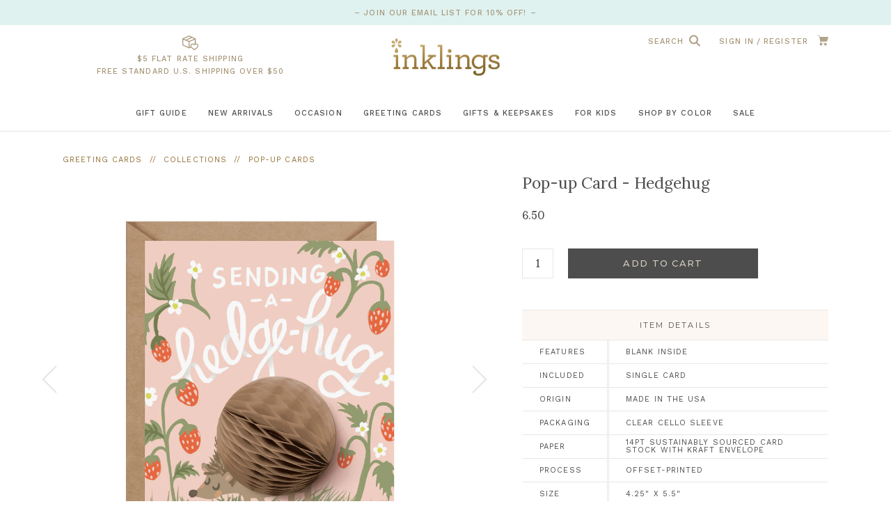

--- FILE ---
content_type: text/html; charset=utf-8
request_url: https://inklingspaperie.com/collections/pop-up-cards/products/hedgehug-pop-up
body_size: 23117
content:
<!DOCTYPE html>
<html lang="en-US">
	<head>

		<meta charset="utf-8" />
		<meta name="description" content="Sending a hedgehug • 5.5&quot; x 4.25&quot; boutique size folded greeting card• Blank inside• 5.75” x 4.5” A2 brown kraft envelope• Includes self-adhesive pop-up honeycomb• Packaged and mails “flat” with standard postage• Peel back the honeycomb and press down to adhere• Packaged in a clear cellophane sleeve• Outer sticker highl" />
		<meta name="viewport" content="width=device-width, initial-scale=1.0" />

		<link rel="canonical" href="https://inklingspaperie.com/products/hedgehug-pop-up" />
		<link rel="shortcut icon" href="//inklingspaperie.com/cdn/shop/t/18/assets/favicon.png?v=72625443607380481141741188764" type="image/png" />
		<title>Pop-up Card - Hedgehug &ndash; Inklings Paperie</title>

		
		<link rel="stylesheet" href="https://use.typekit.net/svy5lsi.css">
		<link rel="preconnect" href="https://fonts.googleapis.com">
		<link rel="preconnect" href="https://fonts.gstatic.com" crossorigin>
		<link href="https://fonts.googleapis.com/css2?family=Arbutus+Slab&family=Lora:ital,wght@0,400;0,700;1,400;1,700&family=Montserrat:wght@400;500;700&family=Work+Sans:wght@300;400;500&display=swap" rel="stylesheet">
		<link href="//inklingspaperie.com/cdn/shop/t/18/assets/styles.css?v=37095244591521763921746472789" rel="stylesheet" type="text/css" media="all" />

		
		<script src="//inklingspaperie.com/cdn/shop/t/18/assets/jquery.min.js?v=180363321634056464301741188764" type="text/javascript"></script>

		

<meta property="og:site_name" content="Inklings Paperie">
<meta property="og:url" content="https://inklingspaperie.com/products/hedgehug-pop-up">
<meta property="og:title" content="Pop-up Card - Hedgehug">
<meta property="og:type" content="product">
<meta property="og:description" content="Sending a hedgehug • 5.5&quot; x 4.25&quot; boutique size folded greeting card• Blank inside• 5.75” x 4.5” A2 brown kraft envelope• Includes self-adhesive pop-up honeycomb• Packaged and mails “flat” with standard postage• Peel back the honeycomb and press down to adhere• Packaged in a clear cellophane sleeve• Outer sticker highl"><meta property="og:image" content="http://inklingspaperie.com/cdn/shop/products/InklingsPaperie-GCP059_36f5d4d0-348d-47d3-946d-4d68076c8416.jpg?v=1641370135&width=2048">
  <meta property="og:image:secure_url" content="https://inklingspaperie.com/cdn/shop/products/InklingsPaperie-GCP059_36f5d4d0-348d-47d3-946d-4d68076c8416.jpg?v=1641370135&width=2048">
  <meta property="og:image:width" content="3000">
  <meta property="og:image:height" content="3000"><meta property="og:price:amount" content="6.50">
  <meta property="og:price:currency" content="USD"><meta name="twitter:site" content="@InklingsPaperie"><meta name="twitter:card" content="summary_large_image">
<meta name="twitter:title" content="Pop-up Card - Hedgehug">
<meta name="twitter:description" content="Sending a hedgehug • 5.5&quot; x 4.25&quot; boutique size folded greeting card• Blank inside• 5.75” x 4.5” A2 brown kraft envelope• Includes self-adhesive pop-up honeycomb• Packaged and mails “flat” with standard postage• Peel back the honeycomb and press down to adhere• Packaged in a clear cellophane sleeve• Outer sticker highl">

<script type="application/ld+json">
  {
    "@context": "http://schema.org",
    "@type": "Organization",
    "name": "Inklings Paperie",
    "logo": "https:\/\/inklingspaperie.com\/cdn\/shop\/t\/18\/assets\/logo.png?v=86732154709399463011741188764",
    "sameAs": [
      "https:\/\/www.instagram.com\/inklingspaperie\/",
      "https:\/\/www.facebook.com\/inklingspaperie?ref=hl",
      "https:\/\/twitter.com\/InklingsPaperie",
      "https:\/\/www.pinterest.com\/inklings\/",
      "https:\/\/www.youtube.com\/user\/InklingsPaperie",
      "https:\/\/www.tiktok.com\/@inklingspaperie"
    ],
    "url": "https:\/\/inklingspaperie.com"
  }
</script>
		<script>window.performance && window.performance.mark && window.performance.mark('shopify.content_for_header.start');</script><meta name="facebook-domain-verification" content="6n7j9wxr4u3lnxekjhlq47b0qkp2xd">
<meta id="shopify-digital-wallet" name="shopify-digital-wallet" content="/22696671/digital_wallets/dialog">
<meta name="shopify-checkout-api-token" content="22af0ad15a8fb40d4e52079657785570">
<link rel="alternate" type="application/json+oembed" href="https://inklingspaperie.com/products/hedgehug-pop-up.oembed">
<script async="async" src="/checkouts/internal/preloads.js?locale=en-US"></script>
<link rel="preconnect" href="https://shop.app" crossorigin="anonymous">
<script async="async" src="https://shop.app/checkouts/internal/preloads.js?locale=en-US&shop_id=22696671" crossorigin="anonymous"></script>
<script id="apple-pay-shop-capabilities" type="application/json">{"shopId":22696671,"countryCode":"US","currencyCode":"USD","merchantCapabilities":["supports3DS"],"merchantId":"gid:\/\/shopify\/Shop\/22696671","merchantName":"Inklings Paperie","requiredBillingContactFields":["postalAddress","email"],"requiredShippingContactFields":["postalAddress","email"],"shippingType":"shipping","supportedNetworks":["visa","masterCard","amex","discover","elo","jcb"],"total":{"type":"pending","label":"Inklings Paperie","amount":"1.00"},"shopifyPaymentsEnabled":true,"supportsSubscriptions":true}</script>
<script id="shopify-features" type="application/json">{"accessToken":"22af0ad15a8fb40d4e52079657785570","betas":["rich-media-storefront-analytics"],"domain":"inklingspaperie.com","predictiveSearch":true,"shopId":22696671,"locale":"en"}</script>
<script>var Shopify = Shopify || {};
Shopify.shop = "inklingspaperie.myshopify.com";
Shopify.locale = "en-US";
Shopify.currency = {"active":"USD","rate":"1.0"};
Shopify.country = "US";
Shopify.theme = {"name":"Inklings - March 2025 - Live 3-5","id":126543921234,"schema_name":"Inklings!","schema_version":"March 2023","theme_store_id":null,"role":"main"};
Shopify.theme.handle = "null";
Shopify.theme.style = {"id":null,"handle":null};
Shopify.cdnHost = "inklingspaperie.com/cdn";
Shopify.routes = Shopify.routes || {};
Shopify.routes.root = "/";</script>
<script type="module">!function(o){(o.Shopify=o.Shopify||{}).modules=!0}(window);</script>
<script>!function(o){function n(){var o=[];function n(){o.push(Array.prototype.slice.apply(arguments))}return n.q=o,n}var t=o.Shopify=o.Shopify||{};t.loadFeatures=n(),t.autoloadFeatures=n()}(window);</script>
<script>
  window.ShopifyPay = window.ShopifyPay || {};
  window.ShopifyPay.apiHost = "shop.app\/pay";
  window.ShopifyPay.redirectState = null;
</script>
<script id="shop-js-analytics" type="application/json">{"pageType":"product"}</script>
<script defer="defer" async type="module" src="//inklingspaperie.com/cdn/shopifycloud/shop-js/modules/v2/client.init-shop-cart-sync_BdyHc3Nr.en.esm.js"></script>
<script defer="defer" async type="module" src="//inklingspaperie.com/cdn/shopifycloud/shop-js/modules/v2/chunk.common_Daul8nwZ.esm.js"></script>
<script type="module">
  await import("//inklingspaperie.com/cdn/shopifycloud/shop-js/modules/v2/client.init-shop-cart-sync_BdyHc3Nr.en.esm.js");
await import("//inklingspaperie.com/cdn/shopifycloud/shop-js/modules/v2/chunk.common_Daul8nwZ.esm.js");

  window.Shopify.SignInWithShop?.initShopCartSync?.({"fedCMEnabled":true,"windoidEnabled":true});

</script>
<script>
  window.Shopify = window.Shopify || {};
  if (!window.Shopify.featureAssets) window.Shopify.featureAssets = {};
  window.Shopify.featureAssets['shop-js'] = {"shop-cart-sync":["modules/v2/client.shop-cart-sync_QYOiDySF.en.esm.js","modules/v2/chunk.common_Daul8nwZ.esm.js"],"init-fed-cm":["modules/v2/client.init-fed-cm_DchLp9rc.en.esm.js","modules/v2/chunk.common_Daul8nwZ.esm.js"],"shop-button":["modules/v2/client.shop-button_OV7bAJc5.en.esm.js","modules/v2/chunk.common_Daul8nwZ.esm.js"],"init-windoid":["modules/v2/client.init-windoid_DwxFKQ8e.en.esm.js","modules/v2/chunk.common_Daul8nwZ.esm.js"],"shop-cash-offers":["modules/v2/client.shop-cash-offers_DWtL6Bq3.en.esm.js","modules/v2/chunk.common_Daul8nwZ.esm.js","modules/v2/chunk.modal_CQq8HTM6.esm.js"],"shop-toast-manager":["modules/v2/client.shop-toast-manager_CX9r1SjA.en.esm.js","modules/v2/chunk.common_Daul8nwZ.esm.js"],"init-shop-email-lookup-coordinator":["modules/v2/client.init-shop-email-lookup-coordinator_UhKnw74l.en.esm.js","modules/v2/chunk.common_Daul8nwZ.esm.js"],"pay-button":["modules/v2/client.pay-button_DzxNnLDY.en.esm.js","modules/v2/chunk.common_Daul8nwZ.esm.js"],"avatar":["modules/v2/client.avatar_BTnouDA3.en.esm.js"],"init-shop-cart-sync":["modules/v2/client.init-shop-cart-sync_BdyHc3Nr.en.esm.js","modules/v2/chunk.common_Daul8nwZ.esm.js"],"shop-login-button":["modules/v2/client.shop-login-button_D8B466_1.en.esm.js","modules/v2/chunk.common_Daul8nwZ.esm.js","modules/v2/chunk.modal_CQq8HTM6.esm.js"],"init-customer-accounts-sign-up":["modules/v2/client.init-customer-accounts-sign-up_C8fpPm4i.en.esm.js","modules/v2/client.shop-login-button_D8B466_1.en.esm.js","modules/v2/chunk.common_Daul8nwZ.esm.js","modules/v2/chunk.modal_CQq8HTM6.esm.js"],"init-shop-for-new-customer-accounts":["modules/v2/client.init-shop-for-new-customer-accounts_CVTO0Ztu.en.esm.js","modules/v2/client.shop-login-button_D8B466_1.en.esm.js","modules/v2/chunk.common_Daul8nwZ.esm.js","modules/v2/chunk.modal_CQq8HTM6.esm.js"],"init-customer-accounts":["modules/v2/client.init-customer-accounts_dRgKMfrE.en.esm.js","modules/v2/client.shop-login-button_D8B466_1.en.esm.js","modules/v2/chunk.common_Daul8nwZ.esm.js","modules/v2/chunk.modal_CQq8HTM6.esm.js"],"shop-follow-button":["modules/v2/client.shop-follow-button_CkZpjEct.en.esm.js","modules/v2/chunk.common_Daul8nwZ.esm.js","modules/v2/chunk.modal_CQq8HTM6.esm.js"],"lead-capture":["modules/v2/client.lead-capture_BntHBhfp.en.esm.js","modules/v2/chunk.common_Daul8nwZ.esm.js","modules/v2/chunk.modal_CQq8HTM6.esm.js"],"checkout-modal":["modules/v2/client.checkout-modal_CfxcYbTm.en.esm.js","modules/v2/chunk.common_Daul8nwZ.esm.js","modules/v2/chunk.modal_CQq8HTM6.esm.js"],"shop-login":["modules/v2/client.shop-login_Da4GZ2H6.en.esm.js","modules/v2/chunk.common_Daul8nwZ.esm.js","modules/v2/chunk.modal_CQq8HTM6.esm.js"],"payment-terms":["modules/v2/client.payment-terms_MV4M3zvL.en.esm.js","modules/v2/chunk.common_Daul8nwZ.esm.js","modules/v2/chunk.modal_CQq8HTM6.esm.js"]};
</script>
<script>(function() {
  var isLoaded = false;
  function asyncLoad() {
    if (isLoaded) return;
    isLoaded = true;
    var urls = ["https:\/\/d1639lhkj5l89m.cloudfront.net\/js\/storefront\/uppromote.js?shop=inklingspaperie.myshopify.com","https:\/\/static.klaviyo.com\/onsite\/js\/LhfJp6\/klaviyo.js?company_id=LhfJp6\u0026shop=inklingspaperie.myshopify.com","https:\/\/api-na2.hubapi.com\/scriptloader\/v1\/242780355.js?shop=inklingspaperie.myshopify.com"];
    for (var i = 0; i < urls.length; i++) {
      var s = document.createElement('script');
      s.type = 'text/javascript';
      s.async = true;
      s.src = urls[i];
      var x = document.getElementsByTagName('script')[0];
      x.parentNode.insertBefore(s, x);
    }
  };
  if(window.attachEvent) {
    window.attachEvent('onload', asyncLoad);
  } else {
    window.addEventListener('load', asyncLoad, false);
  }
})();</script>
<script id="__st">var __st={"a":22696671,"offset":-18000,"reqid":"f5430ff0-46ef-4d29-a660-ae4841684620-1769011891","pageurl":"inklingspaperie.com\/collections\/pop-up-cards\/products\/hedgehug-pop-up","u":"f417b74a86f8","p":"product","rtyp":"product","rid":6796209815634};</script>
<script>window.ShopifyPaypalV4VisibilityTracking = true;</script>
<script id="captcha-bootstrap">!function(){'use strict';const t='contact',e='account',n='new_comment',o=[[t,t],['blogs',n],['comments',n],[t,'customer']],c=[[e,'customer_login'],[e,'guest_login'],[e,'recover_customer_password'],[e,'create_customer']],r=t=>t.map((([t,e])=>`form[action*='/${t}']:not([data-nocaptcha='true']) input[name='form_type'][value='${e}']`)).join(','),a=t=>()=>t?[...document.querySelectorAll(t)].map((t=>t.form)):[];function s(){const t=[...o],e=r(t);return a(e)}const i='password',u='form_key',d=['recaptcha-v3-token','g-recaptcha-response','h-captcha-response',i],f=()=>{try{return window.sessionStorage}catch{return}},m='__shopify_v',_=t=>t.elements[u];function p(t,e,n=!1){try{const o=window.sessionStorage,c=JSON.parse(o.getItem(e)),{data:r}=function(t){const{data:e,action:n}=t;return t[m]||n?{data:e,action:n}:{data:t,action:n}}(c);for(const[e,n]of Object.entries(r))t.elements[e]&&(t.elements[e].value=n);n&&o.removeItem(e)}catch(o){console.error('form repopulation failed',{error:o})}}const l='form_type',E='cptcha';function T(t){t.dataset[E]=!0}const w=window,h=w.document,L='Shopify',v='ce_forms',y='captcha';let A=!1;((t,e)=>{const n=(g='f06e6c50-85a8-45c8-87d0-21a2b65856fe',I='https://cdn.shopify.com/shopifycloud/storefront-forms-hcaptcha/ce_storefront_forms_captcha_hcaptcha.v1.5.2.iife.js',D={infoText:'Protected by hCaptcha',privacyText:'Privacy',termsText:'Terms'},(t,e,n)=>{const o=w[L][v],c=o.bindForm;if(c)return c(t,g,e,D).then(n);var r;o.q.push([[t,g,e,D],n]),r=I,A||(h.body.append(Object.assign(h.createElement('script'),{id:'captcha-provider',async:!0,src:r})),A=!0)});var g,I,D;w[L]=w[L]||{},w[L][v]=w[L][v]||{},w[L][v].q=[],w[L][y]=w[L][y]||{},w[L][y].protect=function(t,e){n(t,void 0,e),T(t)},Object.freeze(w[L][y]),function(t,e,n,w,h,L){const[v,y,A,g]=function(t,e,n){const i=e?o:[],u=t?c:[],d=[...i,...u],f=r(d),m=r(i),_=r(d.filter((([t,e])=>n.includes(e))));return[a(f),a(m),a(_),s()]}(w,h,L),I=t=>{const e=t.target;return e instanceof HTMLFormElement?e:e&&e.form},D=t=>v().includes(t);t.addEventListener('submit',(t=>{const e=I(t);if(!e)return;const n=D(e)&&!e.dataset.hcaptchaBound&&!e.dataset.recaptchaBound,o=_(e),c=g().includes(e)&&(!o||!o.value);(n||c)&&t.preventDefault(),c&&!n&&(function(t){try{if(!f())return;!function(t){const e=f();if(!e)return;const n=_(t);if(!n)return;const o=n.value;o&&e.removeItem(o)}(t);const e=Array.from(Array(32),(()=>Math.random().toString(36)[2])).join('');!function(t,e){_(t)||t.append(Object.assign(document.createElement('input'),{type:'hidden',name:u})),t.elements[u].value=e}(t,e),function(t,e){const n=f();if(!n)return;const o=[...t.querySelectorAll(`input[type='${i}']`)].map((({name:t})=>t)),c=[...d,...o],r={};for(const[a,s]of new FormData(t).entries())c.includes(a)||(r[a]=s);n.setItem(e,JSON.stringify({[m]:1,action:t.action,data:r}))}(t,e)}catch(e){console.error('failed to persist form',e)}}(e),e.submit())}));const S=(t,e)=>{t&&!t.dataset[E]&&(n(t,e.some((e=>e===t))),T(t))};for(const o of['focusin','change'])t.addEventListener(o,(t=>{const e=I(t);D(e)&&S(e,y())}));const B=e.get('form_key'),M=e.get(l),P=B&&M;t.addEventListener('DOMContentLoaded',(()=>{const t=y();if(P)for(const e of t)e.elements[l].value===M&&p(e,B);[...new Set([...A(),...v().filter((t=>'true'===t.dataset.shopifyCaptcha))])].forEach((e=>S(e,t)))}))}(h,new URLSearchParams(w.location.search),n,t,e,['guest_login'])})(!0,!0)}();</script>
<script integrity="sha256-4kQ18oKyAcykRKYeNunJcIwy7WH5gtpwJnB7kiuLZ1E=" data-source-attribution="shopify.loadfeatures" defer="defer" src="//inklingspaperie.com/cdn/shopifycloud/storefront/assets/storefront/load_feature-a0a9edcb.js" crossorigin="anonymous"></script>
<script crossorigin="anonymous" defer="defer" src="//inklingspaperie.com/cdn/shopifycloud/storefront/assets/shopify_pay/storefront-65b4c6d7.js?v=20250812"></script>
<script data-source-attribution="shopify.dynamic_checkout.dynamic.init">var Shopify=Shopify||{};Shopify.PaymentButton=Shopify.PaymentButton||{isStorefrontPortableWallets:!0,init:function(){window.Shopify.PaymentButton.init=function(){};var t=document.createElement("script");t.src="https://inklingspaperie.com/cdn/shopifycloud/portable-wallets/latest/portable-wallets.en.js",t.type="module",document.head.appendChild(t)}};
</script>
<script data-source-attribution="shopify.dynamic_checkout.buyer_consent">
  function portableWalletsHideBuyerConsent(e){var t=document.getElementById("shopify-buyer-consent"),n=document.getElementById("shopify-subscription-policy-button");t&&n&&(t.classList.add("hidden"),t.setAttribute("aria-hidden","true"),n.removeEventListener("click",e))}function portableWalletsShowBuyerConsent(e){var t=document.getElementById("shopify-buyer-consent"),n=document.getElementById("shopify-subscription-policy-button");t&&n&&(t.classList.remove("hidden"),t.removeAttribute("aria-hidden"),n.addEventListener("click",e))}window.Shopify?.PaymentButton&&(window.Shopify.PaymentButton.hideBuyerConsent=portableWalletsHideBuyerConsent,window.Shopify.PaymentButton.showBuyerConsent=portableWalletsShowBuyerConsent);
</script>
<script data-source-attribution="shopify.dynamic_checkout.cart.bootstrap">document.addEventListener("DOMContentLoaded",(function(){function t(){return document.querySelector("shopify-accelerated-checkout-cart, shopify-accelerated-checkout")}if(t())Shopify.PaymentButton.init();else{new MutationObserver((function(e,n){t()&&(Shopify.PaymentButton.init(),n.disconnect())})).observe(document.body,{childList:!0,subtree:!0})}}));
</script>
<link id="shopify-accelerated-checkout-styles" rel="stylesheet" media="screen" href="https://inklingspaperie.com/cdn/shopifycloud/portable-wallets/latest/accelerated-checkout-backwards-compat.css" crossorigin="anonymous">
<style id="shopify-accelerated-checkout-cart">
        #shopify-buyer-consent {
  margin-top: 1em;
  display: inline-block;
  width: 100%;
}

#shopify-buyer-consent.hidden {
  display: none;
}

#shopify-subscription-policy-button {
  background: none;
  border: none;
  padding: 0;
  text-decoration: underline;
  font-size: inherit;
  cursor: pointer;
}

#shopify-subscription-policy-button::before {
  box-shadow: none;
}

      </style>

<script>window.performance && window.performance.mark && window.performance.mark('shopify.content_for_header.end');</script>


		
		<meta name="p:domain_verify" content="54b2b48314c574dcbde29254f20f7b5c"/>
		


	<link href="https://monorail-edge.shopifysvc.com" rel="dns-prefetch">
<script>(function(){if ("sendBeacon" in navigator && "performance" in window) {try {var session_token_from_headers = performance.getEntriesByType('navigation')[0].serverTiming.find(x => x.name == '_s').description;} catch {var session_token_from_headers = undefined;}var session_cookie_matches = document.cookie.match(/_shopify_s=([^;]*)/);var session_token_from_cookie = session_cookie_matches && session_cookie_matches.length === 2 ? session_cookie_matches[1] : "";var session_token = session_token_from_headers || session_token_from_cookie || "";function handle_abandonment_event(e) {var entries = performance.getEntries().filter(function(entry) {return /monorail-edge.shopifysvc.com/.test(entry.name);});if (!window.abandonment_tracked && entries.length === 0) {window.abandonment_tracked = true;var currentMs = Date.now();var navigation_start = performance.timing.navigationStart;var payload = {shop_id: 22696671,url: window.location.href,navigation_start,duration: currentMs - navigation_start,session_token,page_type: "product"};window.navigator.sendBeacon("https://monorail-edge.shopifysvc.com/v1/produce", JSON.stringify({schema_id: "online_store_buyer_site_abandonment/1.1",payload: payload,metadata: {event_created_at_ms: currentMs,event_sent_at_ms: currentMs}}));}}window.addEventListener('pagehide', handle_abandonment_event);}}());</script>
<script id="web-pixels-manager-setup">(function e(e,d,r,n,o){if(void 0===o&&(o={}),!Boolean(null===(a=null===(i=window.Shopify)||void 0===i?void 0:i.analytics)||void 0===a?void 0:a.replayQueue)){var i,a;window.Shopify=window.Shopify||{};var t=window.Shopify;t.analytics=t.analytics||{};var s=t.analytics;s.replayQueue=[],s.publish=function(e,d,r){return s.replayQueue.push([e,d,r]),!0};try{self.performance.mark("wpm:start")}catch(e){}var l=function(){var e={modern:/Edge?\/(1{2}[4-9]|1[2-9]\d|[2-9]\d{2}|\d{4,})\.\d+(\.\d+|)|Firefox\/(1{2}[4-9]|1[2-9]\d|[2-9]\d{2}|\d{4,})\.\d+(\.\d+|)|Chrom(ium|e)\/(9{2}|\d{3,})\.\d+(\.\d+|)|(Maci|X1{2}).+ Version\/(15\.\d+|(1[6-9]|[2-9]\d|\d{3,})\.\d+)([,.]\d+|)( \(\w+\)|)( Mobile\/\w+|) Safari\/|Chrome.+OPR\/(9{2}|\d{3,})\.\d+\.\d+|(CPU[ +]OS|iPhone[ +]OS|CPU[ +]iPhone|CPU IPhone OS|CPU iPad OS)[ +]+(15[._]\d+|(1[6-9]|[2-9]\d|\d{3,})[._]\d+)([._]\d+|)|Android:?[ /-](13[3-9]|1[4-9]\d|[2-9]\d{2}|\d{4,})(\.\d+|)(\.\d+|)|Android.+Firefox\/(13[5-9]|1[4-9]\d|[2-9]\d{2}|\d{4,})\.\d+(\.\d+|)|Android.+Chrom(ium|e)\/(13[3-9]|1[4-9]\d|[2-9]\d{2}|\d{4,})\.\d+(\.\d+|)|SamsungBrowser\/([2-9]\d|\d{3,})\.\d+/,legacy:/Edge?\/(1[6-9]|[2-9]\d|\d{3,})\.\d+(\.\d+|)|Firefox\/(5[4-9]|[6-9]\d|\d{3,})\.\d+(\.\d+|)|Chrom(ium|e)\/(5[1-9]|[6-9]\d|\d{3,})\.\d+(\.\d+|)([\d.]+$|.*Safari\/(?![\d.]+ Edge\/[\d.]+$))|(Maci|X1{2}).+ Version\/(10\.\d+|(1[1-9]|[2-9]\d|\d{3,})\.\d+)([,.]\d+|)( \(\w+\)|)( Mobile\/\w+|) Safari\/|Chrome.+OPR\/(3[89]|[4-9]\d|\d{3,})\.\d+\.\d+|(CPU[ +]OS|iPhone[ +]OS|CPU[ +]iPhone|CPU IPhone OS|CPU iPad OS)[ +]+(10[._]\d+|(1[1-9]|[2-9]\d|\d{3,})[._]\d+)([._]\d+|)|Android:?[ /-](13[3-9]|1[4-9]\d|[2-9]\d{2}|\d{4,})(\.\d+|)(\.\d+|)|Mobile Safari.+OPR\/([89]\d|\d{3,})\.\d+\.\d+|Android.+Firefox\/(13[5-9]|1[4-9]\d|[2-9]\d{2}|\d{4,})\.\d+(\.\d+|)|Android.+Chrom(ium|e)\/(13[3-9]|1[4-9]\d|[2-9]\d{2}|\d{4,})\.\d+(\.\d+|)|Android.+(UC? ?Browser|UCWEB|U3)[ /]?(15\.([5-9]|\d{2,})|(1[6-9]|[2-9]\d|\d{3,})\.\d+)\.\d+|SamsungBrowser\/(5\.\d+|([6-9]|\d{2,})\.\d+)|Android.+MQ{2}Browser\/(14(\.(9|\d{2,})|)|(1[5-9]|[2-9]\d|\d{3,})(\.\d+|))(\.\d+|)|K[Aa][Ii]OS\/(3\.\d+|([4-9]|\d{2,})\.\d+)(\.\d+|)/},d=e.modern,r=e.legacy,n=navigator.userAgent;return n.match(d)?"modern":n.match(r)?"legacy":"unknown"}(),u="modern"===l?"modern":"legacy",c=(null!=n?n:{modern:"",legacy:""})[u],f=function(e){return[e.baseUrl,"/wpm","/b",e.hashVersion,"modern"===e.buildTarget?"m":"l",".js"].join("")}({baseUrl:d,hashVersion:r,buildTarget:u}),m=function(e){var d=e.version,r=e.bundleTarget,n=e.surface,o=e.pageUrl,i=e.monorailEndpoint;return{emit:function(e){var a=e.status,t=e.errorMsg,s=(new Date).getTime(),l=JSON.stringify({metadata:{event_sent_at_ms:s},events:[{schema_id:"web_pixels_manager_load/3.1",payload:{version:d,bundle_target:r,page_url:o,status:a,surface:n,error_msg:t},metadata:{event_created_at_ms:s}}]});if(!i)return console&&console.warn&&console.warn("[Web Pixels Manager] No Monorail endpoint provided, skipping logging."),!1;try{return self.navigator.sendBeacon.bind(self.navigator)(i,l)}catch(e){}var u=new XMLHttpRequest;try{return u.open("POST",i,!0),u.setRequestHeader("Content-Type","text/plain"),u.send(l),!0}catch(e){return console&&console.warn&&console.warn("[Web Pixels Manager] Got an unhandled error while logging to Monorail."),!1}}}}({version:r,bundleTarget:l,surface:e.surface,pageUrl:self.location.href,monorailEndpoint:e.monorailEndpoint});try{o.browserTarget=l,function(e){var d=e.src,r=e.async,n=void 0===r||r,o=e.onload,i=e.onerror,a=e.sri,t=e.scriptDataAttributes,s=void 0===t?{}:t,l=document.createElement("script"),u=document.querySelector("head"),c=document.querySelector("body");if(l.async=n,l.src=d,a&&(l.integrity=a,l.crossOrigin="anonymous"),s)for(var f in s)if(Object.prototype.hasOwnProperty.call(s,f))try{l.dataset[f]=s[f]}catch(e){}if(o&&l.addEventListener("load",o),i&&l.addEventListener("error",i),u)u.appendChild(l);else{if(!c)throw new Error("Did not find a head or body element to append the script");c.appendChild(l)}}({src:f,async:!0,onload:function(){if(!function(){var e,d;return Boolean(null===(d=null===(e=window.Shopify)||void 0===e?void 0:e.analytics)||void 0===d?void 0:d.initialized)}()){var d=window.webPixelsManager.init(e)||void 0;if(d){var r=window.Shopify.analytics;r.replayQueue.forEach((function(e){var r=e[0],n=e[1],o=e[2];d.publishCustomEvent(r,n,o)})),r.replayQueue=[],r.publish=d.publishCustomEvent,r.visitor=d.visitor,r.initialized=!0}}},onerror:function(){return m.emit({status:"failed",errorMsg:"".concat(f," has failed to load")})},sri:function(e){var d=/^sha384-[A-Za-z0-9+/=]+$/;return"string"==typeof e&&d.test(e)}(c)?c:"",scriptDataAttributes:o}),m.emit({status:"loading"})}catch(e){m.emit({status:"failed",errorMsg:(null==e?void 0:e.message)||"Unknown error"})}}})({shopId: 22696671,storefrontBaseUrl: "https://inklingspaperie.com",extensionsBaseUrl: "https://extensions.shopifycdn.com/cdn/shopifycloud/web-pixels-manager",monorailEndpoint: "https://monorail-edge.shopifysvc.com/unstable/produce_batch",surface: "storefront-renderer",enabledBetaFlags: ["2dca8a86"],webPixelsConfigList: [{"id":"780337234","configuration":"{\"shopId\":\"77434\",\"env\":\"production\",\"metaData\":\"[]\"}","eventPayloadVersion":"v1","runtimeContext":"STRICT","scriptVersion":"bfd9a967c6567947e7b2121ef63afeee","type":"APP","apiClientId":2773553,"privacyPurposes":[],"dataSharingAdjustments":{"protectedCustomerApprovalScopes":["read_customer_address","read_customer_email","read_customer_name","read_customer_personal_data","read_customer_phone"]}},{"id":"593428562","configuration":"{\"accountID\":\"inklingspaperie\"}","eventPayloadVersion":"v1","runtimeContext":"STRICT","scriptVersion":"e049d423f49471962495acbe58da1904","type":"APP","apiClientId":32196493313,"privacyPurposes":["ANALYTICS","MARKETING","SALE_OF_DATA"],"dataSharingAdjustments":{"protectedCustomerApprovalScopes":["read_customer_address","read_customer_email","read_customer_name","read_customer_personal_data","read_customer_phone"]}},{"id":"113344594","configuration":"{\"pixel_id\":\"653930915039414\",\"pixel_type\":\"facebook_pixel\",\"metaapp_system_user_token\":\"-\"}","eventPayloadVersion":"v1","runtimeContext":"OPEN","scriptVersion":"ca16bc87fe92b6042fbaa3acc2fbdaa6","type":"APP","apiClientId":2329312,"privacyPurposes":["ANALYTICS","MARKETING","SALE_OF_DATA"],"dataSharingAdjustments":{"protectedCustomerApprovalScopes":["read_customer_address","read_customer_email","read_customer_name","read_customer_personal_data","read_customer_phone"]}},{"id":"34209874","configuration":"{\"tagID\":\"2613294407915\"}","eventPayloadVersion":"v1","runtimeContext":"STRICT","scriptVersion":"18031546ee651571ed29edbe71a3550b","type":"APP","apiClientId":3009811,"privacyPurposes":["ANALYTICS","MARKETING","SALE_OF_DATA"],"dataSharingAdjustments":{"protectedCustomerApprovalScopes":["read_customer_address","read_customer_email","read_customer_name","read_customer_personal_data","read_customer_phone"]}},{"id":"shopify-app-pixel","configuration":"{}","eventPayloadVersion":"v1","runtimeContext":"STRICT","scriptVersion":"0450","apiClientId":"shopify-pixel","type":"APP","privacyPurposes":["ANALYTICS","MARKETING"]},{"id":"shopify-custom-pixel","eventPayloadVersion":"v1","runtimeContext":"LAX","scriptVersion":"0450","apiClientId":"shopify-pixel","type":"CUSTOM","privacyPurposes":["ANALYTICS","MARKETING"]}],isMerchantRequest: false,initData: {"shop":{"name":"Inklings Paperie","paymentSettings":{"currencyCode":"USD"},"myshopifyDomain":"inklingspaperie.myshopify.com","countryCode":"US","storefrontUrl":"https:\/\/inklingspaperie.com"},"customer":null,"cart":null,"checkout":null,"productVariants":[{"price":{"amount":6.5,"currencyCode":"USD"},"product":{"title":"Pop-up Card - Hedgehug","vendor":"Inklings Paperie","id":"6796209815634","untranslatedTitle":"Pop-up Card - Hedgehug","url":"\/products\/hedgehug-pop-up","type":"Pop-up Cards"},"id":"39741046653010","image":{"src":"\/\/inklingspaperie.com\/cdn\/shop\/products\/InklingsPaperie-GCP059_36f5d4d0-348d-47d3-946d-4d68076c8416.jpg?v=1641370135"},"sku":"GCP059","title":"Single Card","untranslatedTitle":"Single Card"}],"purchasingCompany":null},},"https://inklingspaperie.com/cdn","fcfee988w5aeb613cpc8e4bc33m6693e112",{"modern":"","legacy":""},{"shopId":"22696671","storefrontBaseUrl":"https:\/\/inklingspaperie.com","extensionBaseUrl":"https:\/\/extensions.shopifycdn.com\/cdn\/shopifycloud\/web-pixels-manager","surface":"storefront-renderer","enabledBetaFlags":"[\"2dca8a86\"]","isMerchantRequest":"false","hashVersion":"fcfee988w5aeb613cpc8e4bc33m6693e112","publish":"custom","events":"[[\"page_viewed\",{}],[\"product_viewed\",{\"productVariant\":{\"price\":{\"amount\":6.5,\"currencyCode\":\"USD\"},\"product\":{\"title\":\"Pop-up Card - Hedgehug\",\"vendor\":\"Inklings Paperie\",\"id\":\"6796209815634\",\"untranslatedTitle\":\"Pop-up Card - Hedgehug\",\"url\":\"\/products\/hedgehug-pop-up\",\"type\":\"Pop-up Cards\"},\"id\":\"39741046653010\",\"image\":{\"src\":\"\/\/inklingspaperie.com\/cdn\/shop\/products\/InklingsPaperie-GCP059_36f5d4d0-348d-47d3-946d-4d68076c8416.jpg?v=1641370135\"},\"sku\":\"GCP059\",\"title\":\"Single Card\",\"untranslatedTitle\":\"Single Card\"}}]]"});</script><script>
  window.ShopifyAnalytics = window.ShopifyAnalytics || {};
  window.ShopifyAnalytics.meta = window.ShopifyAnalytics.meta || {};
  window.ShopifyAnalytics.meta.currency = 'USD';
  var meta = {"product":{"id":6796209815634,"gid":"gid:\/\/shopify\/Product\/6796209815634","vendor":"Inklings Paperie","type":"Pop-up Cards","handle":"hedgehug-pop-up","variants":[{"id":39741046653010,"price":650,"name":"Pop-up Card - Hedgehug - Single Card","public_title":"Single Card","sku":"GCP059"}],"remote":false},"page":{"pageType":"product","resourceType":"product","resourceId":6796209815634,"requestId":"f5430ff0-46ef-4d29-a660-ae4841684620-1769011891"}};
  for (var attr in meta) {
    window.ShopifyAnalytics.meta[attr] = meta[attr];
  }
</script>
<script class="analytics">
  (function () {
    var customDocumentWrite = function(content) {
      var jquery = null;

      if (window.jQuery) {
        jquery = window.jQuery;
      } else if (window.Checkout && window.Checkout.$) {
        jquery = window.Checkout.$;
      }

      if (jquery) {
        jquery('body').append(content);
      }
    };

    var hasLoggedConversion = function(token) {
      if (token) {
        return document.cookie.indexOf('loggedConversion=' + token) !== -1;
      }
      return false;
    }

    var setCookieIfConversion = function(token) {
      if (token) {
        var twoMonthsFromNow = new Date(Date.now());
        twoMonthsFromNow.setMonth(twoMonthsFromNow.getMonth() + 2);

        document.cookie = 'loggedConversion=' + token + '; expires=' + twoMonthsFromNow;
      }
    }

    var trekkie = window.ShopifyAnalytics.lib = window.trekkie = window.trekkie || [];
    if (trekkie.integrations) {
      return;
    }
    trekkie.methods = [
      'identify',
      'page',
      'ready',
      'track',
      'trackForm',
      'trackLink'
    ];
    trekkie.factory = function(method) {
      return function() {
        var args = Array.prototype.slice.call(arguments);
        args.unshift(method);
        trekkie.push(args);
        return trekkie;
      };
    };
    for (var i = 0; i < trekkie.methods.length; i++) {
      var key = trekkie.methods[i];
      trekkie[key] = trekkie.factory(key);
    }
    trekkie.load = function(config) {
      trekkie.config = config || {};
      trekkie.config.initialDocumentCookie = document.cookie;
      var first = document.getElementsByTagName('script')[0];
      var script = document.createElement('script');
      script.type = 'text/javascript';
      script.onerror = function(e) {
        var scriptFallback = document.createElement('script');
        scriptFallback.type = 'text/javascript';
        scriptFallback.onerror = function(error) {
                var Monorail = {
      produce: function produce(monorailDomain, schemaId, payload) {
        var currentMs = new Date().getTime();
        var event = {
          schema_id: schemaId,
          payload: payload,
          metadata: {
            event_created_at_ms: currentMs,
            event_sent_at_ms: currentMs
          }
        };
        return Monorail.sendRequest("https://" + monorailDomain + "/v1/produce", JSON.stringify(event));
      },
      sendRequest: function sendRequest(endpointUrl, payload) {
        // Try the sendBeacon API
        if (window && window.navigator && typeof window.navigator.sendBeacon === 'function' && typeof window.Blob === 'function' && !Monorail.isIos12()) {
          var blobData = new window.Blob([payload], {
            type: 'text/plain'
          });

          if (window.navigator.sendBeacon(endpointUrl, blobData)) {
            return true;
          } // sendBeacon was not successful

        } // XHR beacon

        var xhr = new XMLHttpRequest();

        try {
          xhr.open('POST', endpointUrl);
          xhr.setRequestHeader('Content-Type', 'text/plain');
          xhr.send(payload);
        } catch (e) {
          console.log(e);
        }

        return false;
      },
      isIos12: function isIos12() {
        return window.navigator.userAgent.lastIndexOf('iPhone; CPU iPhone OS 12_') !== -1 || window.navigator.userAgent.lastIndexOf('iPad; CPU OS 12_') !== -1;
      }
    };
    Monorail.produce('monorail-edge.shopifysvc.com',
      'trekkie_storefront_load_errors/1.1',
      {shop_id: 22696671,
      theme_id: 126543921234,
      app_name: "storefront",
      context_url: window.location.href,
      source_url: "//inklingspaperie.com/cdn/s/trekkie.storefront.cd680fe47e6c39ca5d5df5f0a32d569bc48c0f27.min.js"});

        };
        scriptFallback.async = true;
        scriptFallback.src = '//inklingspaperie.com/cdn/s/trekkie.storefront.cd680fe47e6c39ca5d5df5f0a32d569bc48c0f27.min.js';
        first.parentNode.insertBefore(scriptFallback, first);
      };
      script.async = true;
      script.src = '//inklingspaperie.com/cdn/s/trekkie.storefront.cd680fe47e6c39ca5d5df5f0a32d569bc48c0f27.min.js';
      first.parentNode.insertBefore(script, first);
    };
    trekkie.load(
      {"Trekkie":{"appName":"storefront","development":false,"defaultAttributes":{"shopId":22696671,"isMerchantRequest":null,"themeId":126543921234,"themeCityHash":"17207690266351096521","contentLanguage":"en-US","currency":"USD","eventMetadataId":"54032567-414d-44b4-bae3-2ee56e1eb999"},"isServerSideCookieWritingEnabled":true,"monorailRegion":"shop_domain","enabledBetaFlags":["65f19447"]},"Session Attribution":{},"S2S":{"facebookCapiEnabled":true,"source":"trekkie-storefront-renderer","apiClientId":580111}}
    );

    var loaded = false;
    trekkie.ready(function() {
      if (loaded) return;
      loaded = true;

      window.ShopifyAnalytics.lib = window.trekkie;

      var originalDocumentWrite = document.write;
      document.write = customDocumentWrite;
      try { window.ShopifyAnalytics.merchantGoogleAnalytics.call(this); } catch(error) {};
      document.write = originalDocumentWrite;

      window.ShopifyAnalytics.lib.page(null,{"pageType":"product","resourceType":"product","resourceId":6796209815634,"requestId":"f5430ff0-46ef-4d29-a660-ae4841684620-1769011891","shopifyEmitted":true});

      var match = window.location.pathname.match(/checkouts\/(.+)\/(thank_you|post_purchase)/)
      var token = match? match[1]: undefined;
      if (!hasLoggedConversion(token)) {
        setCookieIfConversion(token);
        window.ShopifyAnalytics.lib.track("Viewed Product",{"currency":"USD","variantId":39741046653010,"productId":6796209815634,"productGid":"gid:\/\/shopify\/Product\/6796209815634","name":"Pop-up Card - Hedgehug - Single Card","price":"6.50","sku":"GCP059","brand":"Inklings Paperie","variant":"Single Card","category":"Pop-up Cards","nonInteraction":true,"remote":false},undefined,undefined,{"shopifyEmitted":true});
      window.ShopifyAnalytics.lib.track("monorail:\/\/trekkie_storefront_viewed_product\/1.1",{"currency":"USD","variantId":39741046653010,"productId":6796209815634,"productGid":"gid:\/\/shopify\/Product\/6796209815634","name":"Pop-up Card - Hedgehug - Single Card","price":"6.50","sku":"GCP059","brand":"Inklings Paperie","variant":"Single Card","category":"Pop-up Cards","nonInteraction":true,"remote":false,"referer":"https:\/\/inklingspaperie.com\/collections\/pop-up-cards\/products\/hedgehug-pop-up"});
      }
    });


        var eventsListenerScript = document.createElement('script');
        eventsListenerScript.async = true;
        eventsListenerScript.src = "//inklingspaperie.com/cdn/shopifycloud/storefront/assets/shop_events_listener-3da45d37.js";
        document.getElementsByTagName('head')[0].appendChild(eventsListenerScript);

})();</script>
<script
  defer
  src="https://inklingspaperie.com/cdn/shopifycloud/perf-kit/shopify-perf-kit-3.0.4.min.js"
  data-application="storefront-renderer"
  data-shop-id="22696671"
  data-render-region="gcp-us-central1"
  data-page-type="product"
  data-theme-instance-id="126543921234"
  data-theme-name="Inklings!"
  data-theme-version="March 2023"
  data-monorail-region="shop_domain"
  data-resource-timing-sampling-rate="10"
  data-shs="true"
  data-shs-beacon="true"
  data-shs-export-with-fetch="true"
  data-shs-logs-sample-rate="1"
  data-shs-beacon-endpoint="https://inklingspaperie.com/api/collect"
></script>
</head>
	<body class="product product ">

		<a class="visuallyhidden" href="#main">Skip to content</a>

		<div id="shopify-section-theme-header" class="shopify-section">
	<div class="announcement">
		<p>
			<span>&ndash;&nbsp;</span>
			Join our email list for 10% off!
			<span>&nbsp;&ndash;</span>
		</p>
	</div> <!-- end .announcement -->


<section class="minisearch">
  <form action="/search" method="get">
		<label for="minisearch-desktop" class="visuallyhidden">Search</label>
    <input id="minisearch-desktop" type="text" name="q" value="" placeholder="Search" />
    <input type="hidden" name="type" value="product" />
    <button type="submit" aria-label="search">
      <svg id="Layer_1" data-name="Layer 1" xmlns="http://www.w3.org/2000/svg" viewBox="0 0 1142.41 861.3">
  <path d="m1120.8,384.9L754.8,18.9c-25.2-25.2-66-25.2-90,0-25.2,25.2-25.2,66,0,90l258,258H63.6c-34.8,0-63.6,28.8-63.6,63.6s28.8,63.6,63.6,63.6h858l-256.8,258c-25.2,25.2-25.2,66,0,90,12,12,28.8,19.2,45.6,19.2s32.4-6,45.6-19.2l367.2-367.2c12-12,19.2-28.8,19.2-45.6-2.4-15.6-9.6-32.4-21.6-44.4h0Z"/>
</svg>
    </button>
  </form>
</section> <!-- end section.minisearch -->

<div class="mobile-header" aria-hidden="true">

  <section class="main">

    <div class="left">
      <button type="button" class="navicon" aria-hidden="true" tab-index="-1" aria-label="menu">
        <svg id="Layer_1" data-name="Layer 1" xmlns="http://www.w3.org/2000/svg" viewBox="0 0 864 576">
  <path d="m0,0v48h864V0H0Zm0,264v48h864v-48H0Zm0,264v48h864v-48H0Z"/>
</svg>
      </button> <!-- end .navicon -->
    </div> <!-- end .left -->

    <a href="https://inklingspaperie.com" class="logo" aria-hidden="true">
      <img src="//inklingspaperie.com/cdn/shop/t/18/assets/logo.png?v=86732154709399463011741188764" alt="Inklings Paperie" width="157" height="54">
    </a> <!-- end .logo -->

    <div class="right">
      <button type="button" class="microsearch" aria-hidden="true" tab-index="-1" aria-label="search">
        <svg id="Layer_1" data-name="Layer 1" xmlns="http://www.w3.org/2000/svg" viewBox="0 0 1083.9 1104">
  <path d="m792,709.2c56.4-74.4,91.2-166.8,91.2-267.6C883.2,198,685.2,0,441.6,0S0,198,0,441.6s198,441.6,441.6,441.6c91.2,0,175.2-27.6,246-75.6l274.8,274.8c14.4,14.4,32.4,21.6,50.4,21.6s37.2-7.2,50.4-21.6c27.6-27.6,27.6-73.2,0-102l-271.19-271.2ZM144,441.6c0-163.2,133.2-297.6,297.6-297.6s297.6,134.4,297.6,297.6-133.2,297.6-297.6,297.6c-164.4,0-297.6-133.2-297.6-297.6h0Z"/>
</svg>
      </button>
      <a href="/cart" class="microcart" aria-hidden="true" tab-index="-1" aria-label="cart">
        <svg id="Layer_1" data-name="Layer 1" xmlns="http://www.w3.org/2000/svg" viewBox="0 0 1056.17 980.29">
  <path d="m1032.52,152.48H248.54l-8.67-43.83c-10.55-53.2-53.67-92.58-107.81-97.97L25.65.14C12.75-1.27,1.27,8.34.1,21.23s8.2,24.38,21.09,25.78l106.41,10.55c33.28,3.28,60,27.66,66.56,60.47l121.41,619.92c-46.88,17.58-80.62,63.52-80.62,117.19,0,68.91,55.08,124.92,122.81,124.92s122.81-55.55,122.81-124.22c0-29.53-10.08-56.25-26.95-77.34h232.5c-16.88,21.09-26.95,48.05-26.95,77.34,0,68.91,55.08,124.45,122.81,124.45s122.81-55.55,122.81-124.45-55.08-124.45-122.81-124.45h-420.23l-23.2-119.53h465.23c76.41,0,144.38-51.33,165.23-124.92l86.25-304.22c2.11-7.03.47-14.77-3.75-20.62-4.69-5.86-11.48-9.61-18.98-9.61h0Z"/>
</svg>
      </a>
    </div>
  
  </section>

  <nav>

  

    
      <section class="group group-gift-guide">
        <button type="button" class="level-1" data="gift-guide">
          Gift Guide
          <svg id="Layer_1" data-name="Layer 1" xmlns="http://www.w3.org/2000/svg" viewBox="0 0 192.1 320.13">
  <path d="m182.7,182.68c12.5-12.5,12.5-32.8,0-45.3L54.7,9.38C45.5.18,31.8-2.52,19.8,2.48S0,19.08,0,32.08v256c0,12.9,7.8,24.6,19.8,29.6s25.7,2.2,34.9-6.9l128-128v-.1Z"/>
</svg>
        </button>

        
        

        
          <div class="sub-group sub-sub-group sub-group-gift-guide">
            
              <a href="/collections/gifts-under-25" class="level-3">Gifts under $25</a>
            
              <a href="/collections/gifts-for-book-lovers" class="level-3">Gifts for Book Lovers</a>
            
              <a href="/collections/gifts-for-kids" class="level-3">Gifts for Kids</a>
            
              <a href="/collections/gifts-for-teachers" class="level-3">Gifts for Teachers</a>
            
              <a href="/collections/stocking-stuffers" class="level-3">Stocking Stuffers</a>
            
          </div> <!-- end .sub-group -->
        
        <div class="hr"></div>
      </section>
    

  

    
      <a href="/collections/new-for-2025" class="level-1">New Arrivals</a>
    

  

    
      <section class="group group-occasion">
        <button type="button" class="level-1" data="occasion">
          Occasion
          <svg id="Layer_1" data-name="Layer 1" xmlns="http://www.w3.org/2000/svg" viewBox="0 0 192.1 320.13">
  <path d="m182.7,182.68c12.5-12.5,12.5-32.8,0-45.3L54.7,9.38C45.5.18,31.8-2.52,19.8,2.48S0,19.08,0,32.08v256c0,12.9,7.8,24.6,19.8,29.6s25.7,2.2,34.9-6.9l128-128v-.1Z"/>
</svg>
        </button>

        
        

        
          <div class="sub-group sub-sub-group sub-group-occasion">
            
              <a href="/collections/birthday" class="level-3">Birthday</a>
            
              <a href="/collections/easter" class="level-3">Easter</a>
            
              <a href="/collections/mothers-day-1" class="level-3">Mother's Day</a>
            
              <a href="/collections/cards-dad" class="level-3">Father's Day</a>
            
              <a href="/collections/graduation" class="level-3">Graduation</a>
            
              <a href="/collections/teachers" class="level-3">Teacher Appreciation</a>
            
              <a href="/collections/bridal-shower" class="level-3">Bridal Shower</a>
            
              <a href="/collections/new-baby" class="level-3">New Baby</a>
            
              <a href="/collections/sympathy-cards" class="level-3">Support</a>
            
              <a href="/collections/cards-anniversary" class="level-3">Love/Anniversary</a>
            
              <a href="/collections/back-to-school" class="level-3">Back to School</a>
            
              <a href="/collections/holiday-everything" class="level-3">Holiday</a>
            
              <a href="/collections/valentines-day-1" class="level-3">Valentine's Day</a>
            
              <a href="/collections/customer-scratch-off-cards" class="level-3">Customer Appreciation</a>
            
          </div> <!-- end .sub-group -->
        
        <div class="hr"></div>
      </section>
    

  

    
      <section class="group group-greeting-cards">
        <button type="button" class="level-1" data="greeting-cards">
          Greeting Cards
          <svg id="Layer_1" data-name="Layer 1" xmlns="http://www.w3.org/2000/svg" viewBox="0 0 192.1 320.13">
  <path d="m182.7,182.68c12.5-12.5,12.5-32.8,0-45.3L54.7,9.38C45.5.18,31.8-2.52,19.8,2.48S0,19.08,0,32.08v256c0,12.9,7.8,24.6,19.8,29.6s25.7,2.2,34.9-6.9l128-128v-.1Z"/>
</svg>
        </button>

        
        

        
          <div class="sub-group sub-group-greeting-cards">
            

              
                <button type="button" class="level-1" data="occasion">
                  Occasion
                  <svg id="Layer_1" data-name="Layer 1" xmlns="http://www.w3.org/2000/svg" viewBox="0 0 192.1 320.13">
  <path d="m182.7,182.68c12.5-12.5,12.5-32.8,0-45.3L54.7,9.38C45.5.18,31.8-2.52,19.8,2.48S0,19.08,0,32.08v256c0,12.9,7.8,24.6,19.8,29.6s25.7,2.2,34.9-6.9l128-128v-.1Z"/>
</svg>
                </button>
                <div class="sub-group sub-sub-group sub-group-occasion">
                  
                    <a href="/collections/greeting-cards" class="level-3">All</a>
                  
                    <a href="/collections/cards-birthday" class="level-3">Birthday</a>
                  
                    <a href="/collections/everyday-cards" class="level-3">Everyday</a>
                  
                    <a href="/collections/cards-anniversary" class="level-3">Love/Anniversary</a>
                  
                    <a href="/collections/congratulations-cards" class="level-3">Congrats</a>
                  
                    <a href="/collections/cards-baby" class="level-3">New Baby</a>
                  
                    <a href="/collections/cards-dad" class="level-3">For Dad</a>
                  
                    <a href="/collections/cards-mom" class="level-3">For Mom</a>
                  
                    <a href="/collections/sympathy-cards" class="level-3">Sympathy</a>
                  
                    <a href="/collections/teacher-cards" class="level-3">For Teachers</a>
                  
                    <a href="/collections/cards-thank-you" class="level-3">Thank You</a>
                  
                    <a href="/collections/valentines-day" class="level-3">Valentine's Day</a>
                  
                    <a href="/collections/cards-wedding" class="level-3">Wedding</a>
                  
                    <a href="/collections/holiday-new" class="level-3">Holiday</a>
                  
                </div> <!-- end .sub-sub-group -->

              
            

              
                <button type="button" class="level-1" data="collections">
                  Collections
                  <svg id="Layer_1" data-name="Layer 1" xmlns="http://www.w3.org/2000/svg" viewBox="0 0 192.1 320.13">
  <path d="m182.7,182.68c12.5-12.5,12.5-32.8,0-45.3L54.7,9.38C45.5.18,31.8-2.52,19.8,2.48S0,19.08,0,32.08v256c0,12.9,7.8,24.6,19.8,29.6s25.7,2.2,34.9-6.9l128-128v-.1Z"/>
</svg>
                </button>
                <div class="sub-group sub-sub-group sub-group-collections">
                  
                    <a href="/collections/scratch-off-greeting-cards" class="level-3">Scratch-offs</a>
                  
                    <a href="/collections/pop-up-cards" class="level-3">Pop-ups</a>
                  
                    <a href="/collections/confettigrams" class="level-3">Confettigrams</a>
                  
                    <a href="/collections/paint-with-water-1" class="level-3">Paint with Water</a>
                  
                    <a href="/collections/sticker-scene-cards" class="level-3">Sticker Scene Cards</a>
                  
                    <a href="/collections/snow-cards" class="level-3">Snow Cards</a>
                  
                </div> <!-- end .sub-sub-group -->

              
            
          </div> <!-- end .sub-group -->
        
        <div class="hr"></div>
      </section>
    

  

    
      <section class="group group-gifts-keepsakes">
        <button type="button" class="level-1" data="gifts-keepsakes">
          Gifts & Keepsakes
          <svg id="Layer_1" data-name="Layer 1" xmlns="http://www.w3.org/2000/svg" viewBox="0 0 192.1 320.13">
  <path d="m182.7,182.68c12.5-12.5,12.5-32.8,0-45.3L54.7,9.38C45.5.18,31.8-2.52,19.8,2.48S0,19.08,0,32.08v256c0,12.9,7.8,24.6,19.8,29.6s25.7,2.2,34.9-6.9l128-128v-.1Z"/>
</svg>
        </button>

        
        

        
          <div class="sub-group sub-sub-group sub-group-gifts-keepsakes">
            
              <a href="/collections/pocket-notes" class="level-3">NEW! Pocket Notes™</a>
            
              <a href="/collections/gift-bags" class="level-3">Gift Bags</a>
            
              <a href="/collections/vinyl-stickers" class="level-3">Vinyl Stickers</a>
            
              <a href="/collections/notepads" class="level-3">Notepads</a>
            
              <a href="/collections/journals" class="level-3">Journals</a>
            
              <a href="/collections/color-in-postcard-kits" class="level-3">Color-in Postcard Kits</a>
            
              <a href="/collections/pencils" class="level-3">Pencils</a>
            
              <a href="/collections/recipe-rings" class="level-3">Recipe Rings</a>
            
              <a href="/collections/lunchbox-notes" class="level-3">Lunchbox Notes</a>
            
              <a href="/collections/teachers" class="level-3">For Teachers</a>
            
              <a href="/collections/customer-scratch-off-cards" class="level-3">Customer Cards</a>
            
          </div> <!-- end .sub-group -->
        
        <div class="hr"></div>
      </section>
    

  

    
      <section class="group group-for-kids">
        <button type="button" class="level-1" data="for-kids">
          For Kids
          <svg id="Layer_1" data-name="Layer 1" xmlns="http://www.w3.org/2000/svg" viewBox="0 0 192.1 320.13">
  <path d="m182.7,182.68c12.5-12.5,12.5-32.8,0-45.3L54.7,9.38C45.5.18,31.8-2.52,19.8,2.48S0,19.08,0,32.08v256c0,12.9,7.8,24.6,19.8,29.6s25.7,2.2,34.9-6.9l128-128v-.1Z"/>
</svg>
        </button>

        
        

        
          <div class="sub-group sub-sub-group sub-group-for-kids">
            
              <a href="/collections/pocket-notes" class="level-3">NEW! Pocket Notes™</a>
            
              <a href="/collections/inklings-tiny-town" class="level-3">NEW! Inklings Tiny Town™</a>
            
              <a href="/collections/kids-greeting-cards" class="level-3">Greeting Cards for Kids</a>
            
              <a href="/collections/back-to-school" class="level-3">Back to School</a>
            
              <a href="/collections/lunchbox-notes" class="level-3">Lunchbox Notes</a>
            
              <a href="/collections/color-in-postcard-kits" class="level-3">Color-in Postcard Kits</a>
            
              <a href="/collections/kids-journals" class="level-3">Journals</a>
            
              <a href="/collections/pencils" class="level-3">Pencils</a>
            
              <a href="/collections/kids-stickers" class="level-3">Stickers</a>
            
          </div> <!-- end .sub-group -->
        
        <div class="hr"></div>
      </section>
    

  

    
      <a href="/pages/shop-by-color" class="level-1">Shop by Color</a>
    

  

    
      <a href="/collections/sale" class="level-1">Sale</a>
    

  
  
    
  <div class="links">
    
      <a href="/account/login">Sign in</a>
    
    
      <a href="/pages/our-story" title="">Our Story</a>
    
    
      <a href="/pages/contact-us" title="">Contact</a>
    
  </div> <!-- end .links -->

  <div class="close-button">
    <button type="button" class="close-icon" aria-hidden="true" tab-index="-1" aria-label="close menu">
      <svg id="Layer_1" data-name="Layer 1" xmlns="http://www.w3.org/2000/svg" viewBox="0 0 627.92 627.92">
  <path d="m593.98,0l-280.02,280.02L33.94,0,0,33.94l280.02,280.01L0,593.97l33.94,33.94,280.02-280.01,280.02,280.02,33.94-33.94-280.02-280.02L627.92,33.95,593.98,0h0Z"/>
</svg>
    </button> <!-- end .close-icon -->
  </div> <!-- end .close-button -->

  </nav>

  

</div><!-- end .mobile-header -->

<header>
  <section class="main">
    <div class="shipping-announcement">
      <p>
        <svg id="Layer_1" data-name="Layer 1" xmlns="http://www.w3.org/2000/svg" viewBox="0 0 864 792.19">
  <path d="m355.87.28c-2.09.48-4.11,1.23-6,2.25L13.87,158.53c-4.14,1.93-7.65,5-10.11,8.85-2.46,3.86-3.76,8.33-3.77,12.9v336c0,4.57,1.31,9.04,3.77,12.9,2.46,3.85,5.96,6.92,10.11,8.85l336,156c6.42,2.99,13.83,2.99,20.25,0l96.75-45.38c10.4,14.75,22.53,28.44,35.62,41.25,39.57,38.7,88.98,70.69,132.75,98.62,3.82,2.39,8.24,3.67,12.75,3.67s8.93-1.27,12.75-3.67c43.77-27.93,93.18-59.93,132.75-98.62,39.57-38.7,70.5-86.18,70.5-142.88v-.38c-1-54.59-47.97-114.38-124.5-114.38-6.64,0-13.16.62-19.5,1.5v-253.5c0-4.57-1.31-9.04-3.77-12.9-2.46-3.85-5.96-6.92-10.11-8.85L370.12,2.52c-4.41-2.2-9.38-2.98-14.25-2.25h0Zm4.12,50.62l99.38,46.12L187.12,227.91l-111-45.38L360,50.9Zm155.62,72l128.25,59.62-283.88,115.5-112.88-45.75,268.51-129.38ZM48,223.02l288,117.38v294L48,500.9V223.02Zm624,0v227.25c-8.8,5.02-16.96,10.57-24,17.25-22.52-21.39-55-35.25-91.5-35.25-76.53,0-123.5,59.78-124.5,114.38v.38c0,21.09,4.21,41.06,11.62,59.62l-59.62,27.75v-294l288-117.38Zm-115.5,257.25c31.95,0,61.82,21,70.12,36.75,2.7,5.28,7.25,9.37,12.78,11.49,5.53,2.12,11.66,2.12,17.19,0,5.53-2.12,10.09-6.21,12.78-11.49,8.31-15.75,38.18-36.75,70.12-36.75,51.05,0,75.62,39.47,76.5,66.75,0,.12,0,.27,0,.38v.38c-.27,38.92-21.48,73.98-55.88,107.62-31.24,30.56-72.43,58.43-112.12,84-39.69-25.57-80.88-53.44-112.12-84-34.4-33.64-55.6-68.71-55.88-107.62,0-.12,0-.27,0-.38v-.38c.88-27.28,25.45-66.75,76.5-66.75h-.01Z"/>
</svg>
        $5 FLAT RATE SHIPPING<br />
FREE STANDARD U.S. SHIPPING OVER $50
      </p>
    </div> <!-- end .shipping-announcement -->

    <a href="https://inklingspaperie.com" class="logo">
      <img src="//inklingspaperie.com/cdn/shop/t/18/assets/logo.png?v=86732154709399463011741188764" alt="Inklings Paperie" width="157" height="54">
    </a> <!-- end .logo -->

    <div class="utility">
      <button type="button" class="microsearch">
        Search
        <p><svg id="Layer_1" data-name="Layer 1" xmlns="http://www.w3.org/2000/svg" viewBox="0 0 1083.9 1104">
  <path d="m792,709.2c56.4-74.4,91.2-166.8,91.2-267.6C883.2,198,685.2,0,441.6,0S0,198,0,441.6s198,441.6,441.6,441.6c91.2,0,175.2-27.6,246-75.6l274.8,274.8c14.4,14.4,32.4,21.6,50.4,21.6s37.2-7.2,50.4-21.6c27.6-27.6,27.6-73.2,0-102l-271.19-271.2ZM144,441.6c0-163.2,133.2-297.6,297.6-297.6s297.6,134.4,297.6,297.6-133.2,297.6-297.6,297.6c-164.4,0-297.6-133.2-297.6-297.6h0Z"/>
</svg></p>
      </button>

      <div class="microaccount">
        
          <a href="/account/login">
            Sign in
            <p><svg id="Layer_1" data-name="Layer 1" xmlns="http://www.w3.org/2000/svg" viewBox="0 0 448 512" class="svg-account">
  <path d="m304,128c0-44.18-35.82-80-80-80s-80,35.82-80,80,35.82,80,80,80,80-35.82,80-80Zm-208,0C96,57.31,153.31,0,224,0s128,57.31,128,128-57.31,128-128,128-128-57.31-128-128Zm-46.7,336h349.4c-8.9-63.3-63.3-112-129-112h-91.4c-65.7,0-120.1,48.7-129,112ZM0,482.3c0-98.5,79.8-178.3,178.3-178.3h91.4c98.5,0,178.3,79.8,178.3,178.3,0,16.4-13.3,29.7-29.7,29.7H29.7c-16.4,0-29.7-13.3-29.7-29.7Z"/>
</svg></p>
          </a>
          <span> / </span>
          <a href="/account/register" class="second">Register</a>
        
      </div> <!-- end .microaccount -->

      <a href="/cart" class="microcart" aria-label="cart">
        <span>Cart</span>
        <p><svg id="Layer_1" data-name="Layer 1" xmlns="http://www.w3.org/2000/svg" viewBox="0 0 1056.17 980.29">
  <path d="m1032.52,152.48H248.54l-8.67-43.83c-10.55-53.2-53.67-92.58-107.81-97.97L25.65.14C12.75-1.27,1.27,8.34.1,21.23s8.2,24.38,21.09,25.78l106.41,10.55c33.28,3.28,60,27.66,66.56,60.47l121.41,619.92c-46.88,17.58-80.62,63.52-80.62,117.19,0,68.91,55.08,124.92,122.81,124.92s122.81-55.55,122.81-124.22c0-29.53-10.08-56.25-26.95-77.34h232.5c-16.88,21.09-26.95,48.05-26.95,77.34,0,68.91,55.08,124.45,122.81,124.45s122.81-55.55,122.81-124.45-55.08-124.45-122.81-124.45h-420.23l-23.2-119.53h465.23c76.41,0,144.38-51.33,165.23-124.92l86.25-304.22c2.11-7.03.47-14.77-3.75-20.62-4.69-5.86-11.48-9.61-18.98-9.61h0Z"/>
</svg></p>
      </a>
    </div> <!-- end .utility -->
  </section>
</header>

<nav class="header nav-header">
  <div class="menu">
    
      <div class="main-nav-link">
        
          <button type="button" class="primary-link">
            Gift Guide
            <div>
              <span></span>
            </div>
          </button>
          














        
<div class="theme-subnav">
  <div class="wrap">

    <nav class="nav_gift-guide cols_1">        
      
        
          <a href="/collections/gifts-under-25" title="">Gifts under $25</a>
        
          <a href="/collections/gifts-for-book-lovers" title="">Gifts for Book Lovers</a>
        
          <a href="/collections/gifts-for-kids" title="">Gifts for Kids</a>
        
          <a href="/collections/gifts-for-teachers" title="">Gifts for Teachers</a>
        
          <a href="/collections/stocking-stuffers" title="">Stocking Stuffers</a>
        
      
    </nav>
    
    <div class="features">

      
        
        
      
        
        
      
        
        
      
        
        
      
        
        
      
    </div> <!-- end .features -->
  </div> <!-- end .wrap -->
</div> <!-- end .theme-subnav -->
        
        
      </div> <!-- end .main-nav-link -->
    
      <div class="main-nav-link">
        
          <a href="/collections/new-for-2025" class="primary-link">
            New Arrivals
            <div>
              <span></span>
            </div>
          </a>
        
        
      </div> <!-- end .main-nav-link -->
    
      <div class="main-nav-link">
        
          <button type="button" class="primary-link">
            Occasion
            <div>
              <span></span>
            </div>
          </button>
          














        
<div class="theme-subnav">
  <div class="wrap">

    <nav class="nav_occasion cols_2">        
      
        
          <a href="/collections/birthday" title="">Birthday</a>
        
          <a href="/collections/easter" title="">Easter</a>
        
          <a href="/collections/mothers-day-1" title="">Mother's Day</a>
        
          <a href="/collections/cards-dad" title="">Father's Day</a>
        
          <a href="/collections/graduation" title="">Graduation</a>
        
          <a href="/collections/teachers" title="">Teacher Appreciation</a>
        
          <a href="/collections/bridal-shower" title="">Bridal Shower</a>
        
          <a href="/collections/new-baby" title="">New Baby</a>
        
          <a href="/collections/sympathy-cards" title="">Support</a>
        
          <a href="/collections/cards-anniversary" title="">Love/Anniversary</a>
        
          <a href="/collections/back-to-school" title="">Back to School</a>
        
          <a href="/collections/holiday-everything" title="">Holiday</a>
        
          <a href="/collections/valentines-day-1" title="">Valentine's Day</a>
        
          <a href="/collections/customer-scratch-off-cards" title="">Customer Appreciation</a>
        
      
    </nav>
    
    <div class="features">

      
        
        
      
        
        
      
        
        
      
        
        
      
        
        

          
          
          
          

          
            <a href="/collections/customer-scratch-off-cards" class="features-occasion">
              <img src="//inklingspaperie.com/cdn/shop/files/MainMenu-DropDownPic-320x448-CustomerCards.jpg?crop=center&amp;height=448&amp;v=1739755919&amp;width=320" alt="files/MainMenu-DropDownPic-320x448-CustomerCards.jpg" srcset="//inklingspaperie.com/cdn/shop/files/MainMenu-DropDownPic-320x448-CustomerCards.jpg?crop=center&amp;height=448&amp;v=1739755919&amp;width=320 320w" width="320" height="448">
              <p>shop customer cards</p>
            </a>
          

          
            <a href="https://inklingspaperie.com/collections/tiny-notes" class="features-occasion">
              <img src="//inklingspaperie.com/cdn/shop/files/MainMenu-DropDownPic-320x448-PocketNotes.jpg?crop=center&amp;height=448&amp;v=1739756592&amp;width=320" alt="files/MainMenu-DropDownPic-320x448-PocketNotes.jpg" srcset="//inklingspaperie.com/cdn/shop/files/MainMenu-DropDownPic-320x448-PocketNotes.jpg?crop=center&amp;height=448&amp;v=1739756592&amp;width=320 320w" width="320" height="448">
              <p>shop pocket notes</p>
            </a>
          

        
      
    </div> <!-- end .features -->
  </div> <!-- end .wrap -->
</div> <!-- end .theme-subnav -->
        
        
      </div> <!-- end .main-nav-link -->
    
      <div class="main-nav-link">
        
          <button type="button" class="primary-link">
            Greeting Cards
            <div>
              <span></span>
            </div>
          </button>
          














        
<div class="theme-subnav">
  <div class="wrap">

    <nav class="nav_greeting-cards cols_3">        
      
        <div>
          
            
              <p>Occasion</p>
              
                <a href="/collections/greeting-cards" class="">All</a>
                
              
                <a href="/collections/cards-birthday" class="">Birthday</a>
                
              
                <a href="/collections/everyday-cards" class="">Everyday</a>
                
              
                <a href="/collections/cards-anniversary" class="">Love/Anniversary</a>
                
              
                <a href="/collections/congratulations-cards" class="">Congrats</a>
                
              
                <a href="/collections/cards-baby" class="">New Baby</a>
                
              
                <a href="/collections/cards-dad" class="">For Dad</a>
                
              
                <a href="/collections/cards-mom" class="">For Mom</a>
                
              
                <a href="/collections/sympathy-cards" class="">Sympathy</a>
                
              
                <a href="/collections/teacher-cards" class="">For Teachers</a>
                
              
                <a href="/collections/cards-thank-you" class="">Thank You</a>
                
              
                <a href="/collections/valentines-day" class="">Valentine's Day</a>
                
              
                <a href="/collections/cards-wedding" class="">Wedding</a>
                
              
                <a href="/collections/holiday-new" class="last">Holiday</a>
                
                  </div>
                  <div>
                
              
            
          
            
              <p>Collections</p>
              
                <a href="/collections/scratch-off-greeting-cards" class="">Scratch-offs</a>
                
              
                <a href="/collections/pop-up-cards" class="">Pop-ups</a>
                
              
                <a href="/collections/confettigrams" class="">Confettigrams</a>
                
              
                <a href="/collections/paint-with-water-1" class="">Paint with Water</a>
                
              
                <a href="/collections/sticker-scene-cards" class="">Sticker Scene Cards</a>
                
              
                <a href="/collections/snow-cards" class="last">Snow Cards</a>
                
                  </div>
                  <div>
                
              
            
          
        </div>
      
    </nav>
    
    <div class="features">

      
        
        
      
        
        

          
          
          
          

          
            <a href="/collections/scratch-off-cards" class="features-greeting-cards">
              <img src="//inklingspaperie.com/cdn/shop/files/MainMenu-DropDownPic-320x448-GirlMath.jpg?crop=center&amp;height=448&amp;v=1739756472&amp;width=320" alt="files/MainMenu-DropDownPic-320x448-GirlMath.jpg" srcset="//inklingspaperie.com/cdn/shop/files/MainMenu-DropDownPic-320x448-GirlMath.jpg?crop=center&amp;height=448&amp;v=1739756472&amp;width=320 320w" width="320" height="448">
              <p>shop scratch-offs</p>
            </a>
          

          
            <a href="https://inklingspaperie.com/collections/pop-up-cards" class="features-greeting-cards">
              <img src="//inklingspaperie.com/cdn/shop/files/MainMenu-DropDownPic-320x448-Popups.jpg?crop=center&amp;height=448&amp;v=1739756874&amp;width=320" alt="files/MainMenu-DropDownPic-320x448-Popups.jpg" srcset="//inklingspaperie.com/cdn/shop/files/MainMenu-DropDownPic-320x448-Popups.jpg?crop=center&amp;height=448&amp;v=1739756874&amp;width=320 320w" width="320" height="448">
              <p>shop pop-ups</p>
            </a>
          

        
      
        
        
      
        
        
      
        
        
      
    </div> <!-- end .features -->
  </div> <!-- end .wrap -->
</div> <!-- end .theme-subnav -->
        
        
      </div> <!-- end .main-nav-link -->
    
      <div class="main-nav-link">
        
          <button type="button" class="primary-link">
            Gifts & Keepsakes
            <div>
              <span></span>
            </div>
          </button>
          














        
<div class="theme-subnav">
  <div class="wrap">

    <nav class="nav_gifts-keepsakes cols_2">        
      
        
          <a href="/collections/pocket-notes" title="">NEW! Pocket Notes™</a>
        
          <a href="/collections/gift-bags" title="">Gift Bags</a>
        
          <a href="/collections/vinyl-stickers" title="">Vinyl Stickers</a>
        
          <a href="/collections/notepads" title="">Notepads</a>
        
          <a href="/collections/journals" title="">Journals</a>
        
          <a href="/collections/color-in-postcard-kits" title="">Color-in Postcard Kits</a>
        
          <a href="/collections/pencils" title="">Pencils</a>
        
          <a href="/collections/recipe-rings" title="">Recipe Rings</a>
        
          <a href="/collections/lunchbox-notes" title="">Lunchbox Notes</a>
        
          <a href="/collections/teachers" title="">For Teachers</a>
        
          <a href="/collections/customer-scratch-off-cards" title="">Customer Cards</a>
        
      
    </nav>
    
    <div class="features">

      
        
        
      
        
        
      
        
        

          
          
          
          

          
            <a href="https://inklingspaperie.com/collections/tiny-notes" class="features-gifts-keepsakes">
              <img src="//inklingspaperie.com/cdn/shop/files/MainMenu-DropDownPic-320x448-PocketNotes2.jpg?crop=center&amp;height=448&amp;v=1739757153&amp;width=320" alt="files/MainMenu-DropDownPic-320x448-PocketNotes2.jpg" srcset="//inklingspaperie.com/cdn/shop/files/MainMenu-DropDownPic-320x448-PocketNotes2.jpg?crop=center&amp;height=448&amp;v=1739757153&amp;width=320 320w" width="320" height="448">
              <p>shop pocket notes™</p>
            </a>
          

          
            <a href="https://inklingspaperie.com/collections/notepads" class="features-gifts-keepsakes">
              <img src="//inklingspaperie.com/cdn/shop/files/MainMenu-DropDownPic-320x448-MarketPad.jpg?crop=center&amp;height=448&amp;v=1739758269&amp;width=320" alt="files/MainMenu-DropDownPic-320x448-MarketPad.jpg" srcset="//inklingspaperie.com/cdn/shop/files/MainMenu-DropDownPic-320x448-MarketPad.jpg?crop=center&amp;height=448&amp;v=1739758269&amp;width=320 320w" width="320" height="448">
              <p>shop notepads</p>
            </a>
          

        
      
        
        
      
        
        
      
    </div> <!-- end .features -->
  </div> <!-- end .wrap -->
</div> <!-- end .theme-subnav -->
        
        
      </div> <!-- end .main-nav-link -->
    
      <div class="main-nav-link">
        
          <button type="button" class="primary-link">
            For Kids
            <div>
              <span></span>
            </div>
          </button>
          














        
<div class="theme-subnav">
  <div class="wrap">

    <nav class="nav_for-kids cols_2">        
      
        
          <a href="/collections/pocket-notes" title="">NEW! Pocket Notes™</a>
        
          <a href="/collections/inklings-tiny-town" title="">NEW! Inklings Tiny Town™</a>
        
          <a href="/collections/kids-greeting-cards" title="">Greeting Cards for Kids</a>
        
          <a href="/collections/back-to-school" title="">Back to School</a>
        
          <a href="/collections/lunchbox-notes" title="">Lunchbox Notes</a>
        
          <a href="/collections/color-in-postcard-kits" title="">Color-in Postcard Kits</a>
        
          <a href="/collections/kids-journals" title="">Journals</a>
        
          <a href="/collections/pencils" title="">Pencils</a>
        
          <a href="/collections/kids-stickers" title="">Stickers</a>
        
      
    </nav>
    
    <div class="features">

      
        
        
      
        
        
      
        
        
      
        
        

          
          
          
          

          
            <a href="/collections/paint-with-water-1" class="features-for-kids">
              <img src="//inklingspaperie.com/cdn/shop/files/MainMenu-DropDownPic-320x448-PaintWithWater.jpg?crop=center&amp;height=448&amp;v=1739757674&amp;width=320" alt="files/MainMenu-DropDownPic-320x448-PaintWithWater.jpg" srcset="//inklingspaperie.com/cdn/shop/files/MainMenu-DropDownPic-320x448-PaintWithWater.jpg?crop=center&amp;height=448&amp;v=1739757674&amp;width=320 320w" width="320" height="448">
              <p>shop paint-with-water</p>
            </a>
          

          
            <a href="https://inklingspaperie.com/products/the-kids-gratitude-kit?_pos=1&_sid=dd8f2c5ad&_ss=r" class="features-for-kids">
              <img src="//inklingspaperie.com/cdn/shop/files/MainMenu-DropDownPic-320x448-KidsGratitudeKit.jpg?crop=center&amp;height=448&amp;v=1739757284&amp;width=320" alt="files/MainMenu-DropDownPic-320x448-KidsGratitudeKit.jpg" srcset="//inklingspaperie.com/cdn/shop/files/MainMenu-DropDownPic-320x448-KidsGratitudeKit.jpg?crop=center&amp;height=448&amp;v=1739757284&amp;width=320 320w" width="320" height="448">
              <p>shop kids journals</p>
            </a>
          

        
      
        
        
      
    </div> <!-- end .features -->
  </div> <!-- end .wrap -->
</div> <!-- end .theme-subnav -->
        
        
      </div> <!-- end .main-nav-link -->
    
      <div class="main-nav-link">
        
          <a href="/pages/shop-by-color" class="primary-link">
            Shop by Color
            <div>
              <span></span>
            </div>
          </a>
        
        
      </div> <!-- end .main-nav-link -->
    
      <div class="main-nav-link">
        
          <a href="/collections/sale" class="primary-link">
            Sale
            <div>
              <span></span>
            </div>
          </a>
        
        
      </div> <!-- end .main-nav-link -->
    
  </div> <!-- end .menu -->
</nav>




<script>

  // Minisearch
  $('.microsearch').click(function() {
    var status = $('.minisearch').hasClass('active');
    if(status !== true) {
      $('.minisearch').addClass('active');
      $('.minisearch input').focus();
    } else {
      $('.minisearch').removeClass('active');
    }
  });

  // Mobile menu
  $('.navicon').click(function() {
    $('.mobile-header').toggleClass('active');
  });

  $('.close-icon').click(function() {
    $('.mobile-header').toggleClass('active');
  });

  // Mobile nav
  $('.mobile-header nav button').click(function() {

    $(this).toggleClass('active');

    var handle = $(this).attr('data');
    $('.sub-group-'+handle).toggleClass('active');
    $('.group-'+handle).toggleClass('active');
  });

</script>


</div>

		<div id="main">
			<div class="wrap">
				<div id="shopify-section-template--15444464730194__main" class="shopify-section flex-product">






















<div class="left">

  
  
  <div class="breadcrumbs">
    Greeting Cards &nbsp;//&nbsp; 
    Collections &nbsp;//&nbsp; 
    <a href="/collections/pop-up-cards" title="">Pop-up Cards</a>
  </div> <!-- end .breadcrumbs -->


  <p class="h1" aria-hidden="true">Pop-up Card - Hedgehug</p>

  
	<div class="controls"></div>


<div class="image_slider">
	
		<a href="//inklingspaperie.com/cdn/shop/products/InklingsPaperie-GCP059_36f5d4d0-348d-47d3-946d-4d68076c8416.jpg?v=1641370135&width=2048" class="MagicZoom" data-options="expandCaption: false; hint: off;" data-gallery="hedgehug-pop-up">
			<img src="//inklingspaperie.com/cdn/shop/products/InklingsPaperie-GCP059_36f5d4d0-348d-47d3-946d-4d68076c8416.jpg?v=1641370135&amp;width=1024" alt="Hedgehog, Animal Card, Love card, Card for Kids, Birthday, Just because, everyday card, Friendship, Get Well, Encouragement " srcset="//inklingspaperie.com/cdn/shop/products/InklingsPaperie-GCP059_36f5d4d0-348d-47d3-946d-4d68076c8416.jpg?v=1641370135&amp;width=352 352w, //inklingspaperie.com/cdn/shop/products/InklingsPaperie-GCP059_36f5d4d0-348d-47d3-946d-4d68076c8416.jpg?v=1641370135&amp;width=832 832w, //inklingspaperie.com/cdn/shop/products/InklingsPaperie-GCP059_36f5d4d0-348d-47d3-946d-4d68076c8416.jpg?v=1641370135&amp;width=1024 1024w" width="1024" height="1024">
		</a> <!-- end .MagicZoom -->
	
		<a href="//inklingspaperie.com/cdn/shop/products/InklingsPaperie_GCP059-3.jpg?v=1641370134&width=2048" class="MagicZoom" data-options="expandCaption: false; hint: off;" data-gallery="hedgehug-pop-up">
			<img src="//inklingspaperie.com/cdn/shop/products/InklingsPaperie_GCP059-3.jpg?v=1641370134&amp;width=1024" alt="Hedgehog, Animal Card, Love card, Card for Kids, Birthday, Just because, everyday card, Friendship, Get Well, Encouragement " srcset="//inklingspaperie.com/cdn/shop/products/InklingsPaperie_GCP059-3.jpg?v=1641370134&amp;width=352 352w, //inklingspaperie.com/cdn/shop/products/InklingsPaperie_GCP059-3.jpg?v=1641370134&amp;width=832 832w, //inklingspaperie.com/cdn/shop/products/InklingsPaperie_GCP059-3.jpg?v=1641370134&amp;width=1024 1024w" width="1024" height="1024">
		</a> <!-- end .MagicZoom -->
	
		<a href="//inklingspaperie.com/cdn/shop/products/InklingsPaperie_GCP059-2.jpg?v=1641370134&width=2048" class="MagicZoom" data-options="expandCaption: false; hint: off;" data-gallery="hedgehug-pop-up">
			<img src="//inklingspaperie.com/cdn/shop/products/InklingsPaperie_GCP059-2.jpg?v=1641370134&amp;width=1024" alt="Hedgehog, Animal Card, Love card, Card for Kids, Birthday, Just because, everyday card, Friendship, Get Well, Encouragement " srcset="//inklingspaperie.com/cdn/shop/products/InklingsPaperie_GCP059-2.jpg?v=1641370134&amp;width=352 352w, //inklingspaperie.com/cdn/shop/products/InklingsPaperie_GCP059-2.jpg?v=1641370134&amp;width=832 832w, //inklingspaperie.com/cdn/shop/products/InklingsPaperie_GCP059-2.jpg?v=1641370134&amp;width=1024 1024w" width="1024" height="1024">
		</a> <!-- end .MagicZoom -->
	
		<a href="//inklingspaperie.com/cdn/shop/products/SocialSquares-Hand-RedPolish-GCP059.jpg?v=1641370137&width=2048" class="MagicZoom" data-options="expandCaption: false; hint: off;" data-gallery="hedgehug-pop-up">
			<img src="//inklingspaperie.com/cdn/shop/products/SocialSquares-Hand-RedPolish-GCP059.jpg?v=1641370137&amp;width=1024" alt="Hedgehog, Animal Card, Love card, Card for Kids, Birthday, Just because, everyday card, Friendship, Get Well, Encouragement " srcset="//inklingspaperie.com/cdn/shop/products/SocialSquares-Hand-RedPolish-GCP059.jpg?v=1641370137&amp;width=352 352w, //inklingspaperie.com/cdn/shop/products/SocialSquares-Hand-RedPolish-GCP059.jpg?v=1641370137&amp;width=832 832w, //inklingspaperie.com/cdn/shop/products/SocialSquares-Hand-RedPolish-GCP059.jpg?v=1641370137&amp;width=1024 1024w" width="1024" height="1340">
		</a> <!-- end .MagicZoom -->
	
</div> <!-- end .slider -->


<link href="//inklingspaperie.com/cdn/shop/t/18/assets/slick.css?v=98340474046176884051741188764" rel="stylesheet" type="text/css" media="all" />
<script src="//inklingspaperie.com/cdn/shop/t/18/assets/slick_product.js?v=115866719536444128311741188764" type="text/javascript"></script>
<link href="//inklingspaperie.com/cdn/shop/t/18/assets/magiczoomplus.css?v=63581029194495354781741188764" rel="stylesheet" type="text/css" media="all" />
<script src="//inklingspaperie.com/cdn/shop/t/18/assets/magiczoomplus.js?v=110063253621555887231741188764" type="text/javascript"></script>
<script>

	// display recommendations (after slider loads)
	// performs after first initialization
	$('.image_slider').on('init', function(event, slick) {
		$('.product-recommendations').addClass('slider-active');
		$('.controls').addClass('slider-active');
	});

	var mzOptions = {};
	mzOptions = {
		onZoomReady: function() {
			$('.product-recommendations').addClass('zoom-active');
			$('.controls').addClass('zoom-active');
		}
	};


	// slideshow
		// This will only render in the theme editor
		

		$(document).ready(function(){
			runSlickSlider();
		});

		function runSlickSlider() {
			$('.image_slider').slick({
				autoplay: false,
				infinite: true,
				speed: 400.0,
				arrows: true,
				appendArrows: '.controls',
				adaptiveHeight: true,
				dots: false,
				responsive: [{
					breakpoint: 1100, settings: {
						arrows: false,
						dots: true,
						dotsClass: 'pager'
					}
				}]
			});
		}
</script>

  <div class="product-recommendations recommendations_desktop"
    data-url="/recommendations/products?section_id=template--15444464730194__main&product_id=6796209815634&limit=3&intent=related"
  >
  <p class="heading"></p></div> <!-- end .product-recommendations -->


<script>
  const handleIntersection_recommendations_desktop = (entries, observer_recommendations_desktop) => {
    if (!entries[0].isIntersecting) return;

    observer_recommendations_desktop.unobserve(productRecommendationsSection_recommendations_desktop);

    const url = productRecommendationsSection_recommendations_desktop.dataset.url;

    fetch(url)
      .then(response => response.text())
      .then(text => {
        const html = document.createElement('div');
        html.innerHTML = text;
        const recommendations = html.querySelector('.recommendations_desktop');

        if (recommendations && recommendations.innerHTML.trim().length) {
          productRecommendationsSection_recommendations_desktop.innerHTML = recommendations.innerHTML;
        }
      })
      .catch(e => {
        console.error(e);
      });
  };

  const productRecommendationsSection_recommendations_desktop = document.querySelector('.recommendations_desktop');
  const observer_recommendations_desktop = new IntersectionObserver(handleIntersection_recommendations_desktop, {rootMargin: '0px 0px 200px 0px'});

  observer_recommendations_desktop.observe(productRecommendationsSection_recommendations_desktop);
</script>

</div> <!-- end .left -->

<div class="right">

  <h1>Pop-up Card - Hedgehug</h1>
  <p class="product-price">
    <spanclass=money>6.50</span>
    
  </p>

  <form action="/cart/add" method="post">
	<input type="hidden" name="id" class="product-select" value="39741046653010">

	

	<div class="buy">

		<label for="product_quantity" class="visuallyhidden">Quantity</label>
		<input 
			type="number" 
			name="quantity"
			id="product_quantity" 
			class="quantity" 
			value="1" 
			min="1">

		
			<button type="submit">Add to cart</button>
		

	</div> <!-- end .buy -->

</form>


	<input type="hidden" class="option-1">

<script>

	// Product options
	$('.product-option input').click(function() {
		var value = $(this).val();
		var input_id = $(this).attr('id');
		var status = $(this).prop('checked');

		handwriting(value,input_id,status);
		variantTitle();
	});

	function handwriting(value,input_id,status) {

		var positive = $('#handwriting_upgrade').attr('data-positive');
		var negative = $('#handwriting_upgrade').attr('data-negative');
		if(input_id == 'handwriting_upgrade') {
			if(status == true) {
				$('#handwriting_upgrade').val(positive);
				$('#handwriting_text').addClass('active');
			} else {
				$('#handwriting_upgrade').val(negative);
				$('#handwriting_text').removeClass('active');
				$('#handwriting_text').val('');
			}
		}
	}

	function variantTitle() {

		$('input.compare').each(function() {
			var id = $(this).attr('id');
			var status = $(this).prop('checked');
			var status_handwriting = $(this).hasClass('handwriting-input');
			
			if(status == true || status_handwriting == true) {
				var index = $(this).attr('data-index');
				var value = $(this).val();
				$('.option-'+index).val(value);
			}
		});

		variantID();
	}

	function variantID() {

		
			var option1 = $('.option-1').val();
		
		
			if( 
				(option1 == "Single Card")
				
				
			) {
				$('.product-select').val('39741046653010');
				

					
						$('p.product-price').text('6.50');
					

					$('.buy button').text('Add to Cart');
					$('.buy button').prop('disabled',false);
				
			}
		
	}


</script>

  
    <div class="details">
      <p class="heading">Item details</p>
      <table>
        
          <tr>
            <td>Features</td>
            <td>Blank Inside</td>
          </tr>
        
          <tr>
            <td>Included</td>
            <td>Single Card</td>
          </tr>
        
          <tr>
            <td>Origin</td>
            <td>Made in the USA</td>
          </tr>
        
          <tr>
            <td>Packaging</td>
            <td>Clear Cello Sleeve</td>
          </tr>
        
          <tr>
            <td>Paper</td>
            <td>14pt Sustainably Sourced Card Stock with Kraft Envelope</td>
          </tr>
        
          <tr>
            <td>Process</td>
            <td>Offset-Printed</td>
          </tr>
        
          <tr>
            <td>Size</td>
            <td>4.25" x 5.5"</td>
          </tr>
        
      </table>
    </div> <!-- end .details -->
  

  <div class="rte description">
    <p>Sending a hedgehug</p>
<p>• 5.5" x 4.25" boutique size folded greeting card<br>• Blank inside<br>• 5.75” x 4.5” A2 brown kraft envelope<br>• Includes self-adhesive pop-up honeycomb<br>• Packaged and mails “flat” with standard postage<br>• Peel back the honeycomb and press down to adhere<br>• Packaged in a clear cellophane sleeve<br>• Outer sticker highlights this card’s special feature<br>• Instructions included<br>• Sustainably printed in the USA</p>
<p>Send them a hedgehug!</p>
<p>Package dimensions<br>L 5.75" x W 4.5" x H 0.25"<br></p>
<p>Wholesale Minimum: 6</p>

    
    
  </div> <! -- end .rte.description -->

  <div class="share-nav">
    <div class="share">
      <p>Share</p>
      <a href="http://twitter.com/home?status=Pop-up%20Card%20-%20Hedgehug%20by%20Inklings%20Paperie%20https://inklingspaperie.com/products/hedgehug-pop-up%20@InklingsPaperie" target="_blank" aria-label="share on Twitter">
        <svg id="Layer_1" data-name="Layer 1" xmlns="http://www.w3.org/2000/svg" viewBox="0 0 512 415.84">
  <path d="m459.37,103.63c.33,4.55.33,9.1.33,13.65,0,138.72-105.58,298.56-298.56,298.56-59.45,0-114.68-17.22-161.14-47.11,8.45.97,16.57,1.3,25.34,1.3,49.06,0,94.21-16.57,130.27-44.83-46.13-.98-84.79-31.19-98.11-72.77,6.5.97,13,1.62,19.82,1.62,9.42,0,18.84-1.3,27.61-3.57-48.08-9.75-84.14-51.98-84.14-102.99v-1.3c13.97,7.8,30.21,12.67,47.43,13.32-28.26-18.84-46.78-51.01-46.78-87.39,0-19.49,5.2-37.36,14.29-52.95,51.65,63.68,129.3,105.26,216.37,109.81-1.62-7.8-2.6-15.92-2.6-24.04C249.5,47.11,296.28,0,354.43,0c30.21,0,57.5,12.67,76.67,33.14,23.71-4.55,46.46-13.32,66.6-25.34-7.8,24.37-24.37,44.83-46.13,57.83,21.12-2.27,41.58-8.12,60.43-16.24-14.29,20.79-32.16,39.31-52.63,54.25h0Z"/>
</svg>
      </a>
      <a href="https://www.facebook.com/sharer/sharer.php?u=https://inklingspaperie.com/products/hedgehug-pop-up" target="_blank" aria-label="share on Facebook">
        <svg id="Layer_1" data-name="Layer 1" xmlns="http://www.w3.org/2000/svg" viewBox="0 0 274.22 512">
  <path d="m256.25,288l14.22-92.66h-88.91v-60.13c0-25.35,12.42-50.06,52.24-50.06h40.42V6.26S237.54,0,202.47,0C129.25,0,81.39,44.38,81.39,124.72v70.62H0v92.66h81.39v224h100.17v-224h74.69Z"/>
</svg>
      </a>
      <a href="https://pinterest.com/pin/create/button/?url=https://inklingspaperie.com/products/hedgehug-pop-up&amp;media=https://inklingspaperie.com/cdn/shop/products/InklingsPaperie-GCP059_36f5d4d0-348d-47d3-946d-4d68076c8416.jpg?v=1641370135&width=1024&amp;description=Pop-up%20Card%20-%20Hedgehug%20by%20Inklings%20Paperie" target="_blank" aria-label="share on Pinterest">
        <svg id="Layer_1" data-name="Layer 1" xmlns="http://www.w3.org/2000/svg" viewBox="0 0 496 496">
  <path d="m496,248c0,137-111,248-248,248-25.6,0-50.2-3.9-73.4-11.1,10.1-16.5,25.2-43.5,30.8-65,3-11.6,15.4-59,15.4-59,8.1,15.4,31.7,28.5,56.8,28.5,74.8,0,128.7-68.8,128.7-154.3s-66.9-143.2-152.9-143.2c-107,0-163.9,71.8-163.9,150.1,0,36.4,19.4,81.7,50.3,96.1,4.7,2.2,7.2,1.2,8.3-3.3.8-3.4,5-20.3,6.9-28.1.6-2.5.3-4.7-1.7-7.1-10.1-12.5-18.3-35.3-18.3-56.6,0-54.7,41.4-107.6,112-107.6,60.9,0,103.6,41.5,103.6,100.9,0,67.1-33.9,113.6-78,113.6-24.3,0-42.6-20.1-36.7-44.8,7-29.5,20.5-61.3,20.5-82.6,0-19-10.2-34.9-31.4-34.9-24.9,0-44.9,25.7-44.9,60.2,0,22,7.4,36.8,7.4,36.8,0,0-24.5,103.8-29,123.2-5,21.4-3,51.6-.9,71.2C65.4,442.9,0,353.1,0,248,0,111,111,0,248,0s248,111,248,248Z"/>
</svg>
      </a>
      <a href="mailto:?Subject=Pop-up%20Card%20-%20Hedgehug%20from%20Inklings%20Paperie&body=%0D%0A%0D%0Ahttps://inklingspaperie.com/products/hedgehug-pop-up%0D%0A%0D%0ASending%20a%20hedgehug%0A%E2%80%A2%205.5%22%20x%204.25%22%20boutique%20size%20folded%20greeting%20card%E2%80%A2%20Blank%20inside%E2%80%A2%205.75%E2%80%9D%20x%204.5%E2%80%9D%20A2%20brown%20kraft%20envelope%E2%80%A2%20Includes%20self-adhesive%20pop-up%20honeycomb%E2%80%A2%20Packaged%20and%20mails%20%E2%80%9Cflat%E2%80%9D%20with%20standard%20postage%E2%80%A2%20Peel%20back%20the%20honeycomb%20and%20press%20down%20to%20adhere%E2%80%A2%20Packaged%20in%20a%20clear%20cellophane%20sleeve%E2%80%A2%20Outer%20sticker%20highlights%20this%20card%E2%80%99s%20special%20feature%E2%80%A2%20Instructions%20included%E2%80%A2%20Sustainably%20printed%20in%20the%20USA%0ASend%20them%20a%20hedgehug!%0APackage%20dimensionsL%205.75%22%20x%20W%204.5%22%20x%20H%200.25%22%0AWholesale%20Minimum:%206" target="_blank" class="envelope" aria-label="share via email">
        <svg id="Layer_1" data-name="Layer 1" xmlns="http://www.w3.org/2000/svg" viewBox="0 0 512 384" class="envelope-alt">
  <path d="m48,0C21.5,0,0,21.5,0,48c0,15.1,7.1,29.3,19.2,38.4l217.6,163.2c11.4,8.5,27,8.5,38.4,0l217.6-163.2c12.1-9.1,19.2-23.3,19.2-38.4,0-26.5-21.5-48-48-48,0,0-416,0-416,0ZM0,112v208c0,35.3,28.7,64,64,64h384c35.3,0,64-28.7,64-64V112l-217.6,163.2c-22.8,17.1-54,17.1-76.8,0L0,112Z"/>
</svg>
      </a>
    </div> <!-- end .share -->

    
      <div class="product-nav">
      
        <a href="/collections/pop-up-cards/products/stay-wild-pop-up" class="prev">
        <svg id="Layer_1" data-name="Layer 1" xmlns="http://www.w3.org/2000/svg" viewBox="0 0 416.07 384.15">
  <path d="m406.67,214.68c12.5-12.5,12.5-32.8,0-45.3L246.67,9.38c-12.5-12.5-32.8-12.5-45.3,0s-12.5,32.8,0,45.3l137.4,137.4-137.3,137.4c-12.5,12.5-12.5,32.8,0,45.3s32.8,12.5,45.3,0l160-160-.1-.1ZM54.67,374.68l160-160c12.5-12.5,12.5-32.8,0-45.3L54.67,9.38C42.17-3.12,21.88-3.12,9.38,9.38s-12.5,32.8,0,45.3l137.4,137.4L9.47,329.47c-12.5,12.5-12.5,32.8,0,45.3s32.8,12.5,45.3,0l-.1-.1Z"/>
</svg>
        Previous <span>item</span>
        </a>
      
      
        <p class="center"> // </p>
      
      
        <a href="/collections/pop-up-cards/products/hippo-birthday-pop-up" class="next">
          Next <span>item</span>
          <svg id="Layer_1" data-name="Layer 1" xmlns="http://www.w3.org/2000/svg" viewBox="0 0 416.07 384.15">
  <path d="m406.67,214.68c12.5-12.5,12.5-32.8,0-45.3L246.67,9.38c-12.5-12.5-32.8-12.5-45.3,0s-12.5,32.8,0,45.3l137.4,137.4-137.3,137.4c-12.5,12.5-12.5,32.8,0,45.3s32.8,12.5,45.3,0l160-160-.1-.1ZM54.67,374.68l160-160c12.5-12.5,12.5-32.8,0-45.3L54.67,9.38C42.17-3.12,21.88-3.12,9.38,9.38s-12.5,32.8,0,45.3l137.4,137.4L9.47,329.47c-12.5,12.5-12.5,32.8,0,45.3s32.8,12.5,45.3,0l-.1-.1Z"/>
</svg>
        </a>
      
      </div> <!-- end .product-nav -->
    
  </div> <!-- end .share-nav -->

  <div class="reviews rte">
    <div id="shopify-product-reviews" data-id="6796209815634">
      
    </div> <!-- end #shopify-product-reviews -->
  </div> <!-- end .reviews -->

  <div class="product-recommendations recommendations_mobile"
    data-url="/recommendations/products?section_id=template--15444464730194__main&product_id=6796209815634&limit=3&intent=related"
  >
  <p class="heading"></p></div> <!-- end .product-recommendations -->


<script>
  const handleIntersection_recommendations_mobile = (entries, observer_recommendations_mobile) => {
    if (!entries[0].isIntersecting) return;

    observer_recommendations_mobile.unobserve(productRecommendationsSection_recommendations_mobile);

    const url = productRecommendationsSection_recommendations_mobile.dataset.url;

    fetch(url)
      .then(response => response.text())
      .then(text => {
        const html = document.createElement('div');
        html.innerHTML = text;
        const recommendations = html.querySelector('.recommendations_mobile');

        if (recommendations && recommendations.innerHTML.trim().length) {
          productRecommendationsSection_recommendations_mobile.innerHTML = recommendations.innerHTML;
        }
      })
      .catch(e => {
        console.error(e);
      });
  };

  const productRecommendationsSection_recommendations_mobile = document.querySelector('.recommendations_mobile');
  const observer_recommendations_mobile = new IntersectionObserver(handleIntersection_recommendations_mobile, {rootMargin: '0px 0px 200px 0px'});

  observer_recommendations_mobile.observe(productRecommendationsSection_recommendations_mobile);
</script>

</div> <!-- end .right -->


<script type="application/ld+json">
{
  "@context": "http://schema.org/",
  "@type": "Product",
  "name": "Pop-up Card - Hedgehug",
  "url": "https:\/\/inklingspaperie.com\/products\/hedgehug-pop-up","image": [
      "https:products\/InklingsPaperie-GCP059_36f5d4d0-348d-47d3-946d-4d68076c8416.jpg"
    ],"description": "Sending a hedgehug\n• 5.5\" x 4.25\" boutique size folded greeting card• Blank inside• 5.75” x 4.5” A2 brown kraft envelope• Includes self-adhesive pop-up honeycomb• Packaged and mails “flat” with standard postage• Peel back the honeycomb and press down to adhere• Packaged in a clear cellophane sleeve• Outer sticker highlights this card’s special feature• Instructions included• Sustainably printed in the USA\nSend them a hedgehug!\nPackage dimensionsL 5.75\" x W 4.5\" x H 0.25\"\nWholesale Minimum: 6","brand": {
    "@type": "Thing",
    "name": "Inklings Paperie"
  },
  "offers": [{
        "@type" : "Offer","sku": "GCP059","availability" : "http://schema.org/InStock",
        "price" : 6.5,
        "priceCurrency" : "USD",
        "url" : "https:\/\/inklingspaperie.com\/products\/hedgehug-pop-up?variant=39741046653010"
      }
]
}
</script>





</div>
			</div> <!-- end .wrap -->
		</div> <!-- end #main -->

		<div id="shopify-section-theme-footer" class="shopify-section"><footer>
	<div class="wrap">
		<div class="logo">
			<img src="//inklingspaperie.com/cdn/shop/t/18/assets/logo.png?v=86732154709399463011741188764" alt="Inklings Paperie" width="157" height="54">
			<p>Plymouth, Michigan</p>
		</div> <!-- end .logo -->

		<nav class="footer">
			
				<ul>
					<li>
						<p>Customer Care</p>
						<button type="button" data="customer-care">Customer Care</button>
						<ul class="nav-customer-care">
							
								<li>							
									<a href="/pages/contact-us">
										
										
										Contact
									</a>
								</li>
							
								<li>							
									<a href="/pages/shipping-returns">
										
										
										Shipping + Returns
									</a>
								</li>
							
								<li>							
									<a href="/pages/frequently-asked-questions">
										
										
										FAQ
									</a>
								</li>
							
								<li>							
									<a href="/pages/policies">
										
										
										Policies
									</a>
								</li>
							
								<li>							
									<a href="https://inklingspaperie.com/account">
										
										
										Account
									</a>
								</li>
							
						</ul>
					</li>
				</ul>
			
				<ul>
					<li>
						<p>Information</p>
						<button type="button" data="information">Information</button>
						<ul class="nav-information">
							
								<li>							
									<a href="/pages/wholesale">
										
										
										Wholesale
									</a>
								</li>
							
								<li>							
									<a href="/pages/press">
										
										
										Press
									</a>
								</li>
							
								<li>							
									<a href="/pages/our-story">
										
										
										Our Story
									</a>
								</li>
							
								<li>							
									<a href="/pages/collaborations">
										
										
										Collaborations
									</a>
								</li>
							
								<li>							
									<a href="/pages/giving-back">
										
										
										Giving Back
									</a>
								</li>
							
						</ul>
					</li>
				</ul>
			
				<ul>
					<li>
						<p>Resources</p>
						<button type="button" data="resources">Resources</button>
						<ul class="nav-resources">
							
								<li>							
									<a href="/blogs/blog">
										
										
										Blog
									</a>
								</li>
							
								<li>							
									<a href="/pages/retailer-toolkit">
										
										
											<svg id="Layer_1" data-name="Layer 1" xmlns="http://www.w3.org/2000/svg" viewBox="0 0 388.43 542.93">
  <path d="m388.4,233.69c-.35-22.75-47.54-31.08-63.74-33.28v-93.25C324.66,48.09,281.33,0,228.02,0h-67.57C107.16,0,63.8,48.09,63.8,107.16v93.25C47.62,202.61.38,210.9.05,233.69h-.05v236.17c0,40.34,32.72,73.07,73.07,73.07h242.29c40.35,0,73.08-32.72,73.08-73.07v-236.18h-.03ZM160.46,60.9h67.57c19.37,0,35.73,21.19,35.73,46.26v92.62H124.72v-92.62c0-25.07,16.35-46.26,35.75-46.26h0Z"/>
</svg>
										
										Media Library
									</a>
								</li>
							
						</ul>
					</li>
				</ul>
			
		</nav> <!-- end nav.footer -->

		<div class="right">
			<div class="social">
				<a href="https://www.instagram.com/inklingspaperie/" aria-label="Instagram">
					<svg id="Layer_1" data-name="Layer 1" xmlns="http://www.w3.org/2000/svg" viewBox="0 0 448 448.15">
  <path d="m224.1,109.18c-63.6,0-114.9,51.3-114.9,114.9s51.3,114.9,114.9,114.9,114.9-51.3,114.9-114.9-51.3-114.9-114.9-114.9Zm0,189.6c-41.1,0-74.7-33.5-74.7-74.7s33.5-74.7,74.7-74.7,74.7,33.5,74.7,74.7-33.6,74.7-74.7,74.7h0Zm146.4-194.3c0,14.9-12,26.8-26.8,26.8s-26.8-12-26.8-26.8,12-26.8,26.8-26.8,26.8,12,26.8,26.8Zm76.1,27.2c-1.7-35.9-9.9-67.7-36.2-93.9C384.2,11.58,352.4,3.37,316.5,1.58c-37-2.1-147.9-2.1-184.9,0-35.8,1.7-67.6,9.9-93.9,36.1S3.3,95.68,1.5,131.57c-2.1,37-2.1,147.9,0,184.9,1.7,35.9,9.9,67.7,36.2,93.9,26.3,26.2,58,34.4,93.9,36.2,37,2.1,147.9,2.1,184.9,0,35.9-1.7,67.7-9.9,93.9-36.2,26.2-26.2,34.4-58,36.2-93.9,2.1-37,2.1-147.8,0-184.8h0Zm-47.8,224.5c-7.8,19.6-22.9,34.7-42.6,42.6-29.5,11.7-99.5,9-132.1,9s-102.7,2.6-132.1-9c-19.6-7.8-34.7-22.9-42.6-42.6-11.7-29.5-9-99.5-9-132.1s-2.6-102.7,9-132.1c7.8-19.6,22.9-34.7,42.6-42.6,29.5-11.7,99.5-9,132.1-9s102.7-2.6,132.1,9c19.6,7.8,34.7,22.9,42.6,42.6,11.7,29.5,9,99.5,9,132.1s2.7,102.7-9,132.1Z"/>
</svg>
				</a>
				<a href="https://www.facebook.com/inklingspaperie?ref=hl" aria-label="Facebook">
					<svg id="Layer_1" data-name="Layer 1" xmlns="http://www.w3.org/2000/svg" viewBox="0 0 448 448">
  <path d="m400,0H48C21.49,0,0,21.49,0,48v352c0,26.51,21.49,48,48,48h137.25v-152.31h-63v-71.69h63v-54.64c0-62.15,37-96.48,93.67-96.48,27.14,0,55.52,4.84,55.52,4.84v61h-31.27c-30.81,0-40.42,19.12-40.42,38.73v46.55h68.78l-11,71.69h-57.78v152.31h137.25c26.51,0,48-21.49,48-48V48c0-26.51-21.49-48-48-48Z"/>
</svg>
				</a>
				<a href="https://www.pinterest.com/inklings/" aria-label="Pinterest">
					<svg id="Layer_1" data-name="Layer 1" xmlns="http://www.w3.org/2000/svg" viewBox="0 0 448 448">
  <path d="m448,48v352c0,26.5-21.5,48-48,48h-245.6c9.8-16.4,22.4-40,27.4-59.3,3-11.5,15.3-58.4,15.3-58.4,8,15.3,31.4,28.2,56.3,28.2,74.1,0,127.4-68.1,127.4-152.7s-66.2-141.8-151.4-141.8c-106,0-162.2,71.1-162.2,148.6,0,36,19.2,80.8,49.8,95.1,4.7,2.2,7.1,1.2,8.2-3.3.8-3.4,5-20.1,6.8-27.8.6-2.5.3-4.6-1.7-7-10.1-12.3-18.3-34.9-18.3-56,0-54.2,41-106.6,110.9-106.6,60.3,0,102.6,41.1,102.6,99.9,0,66.4-33.5,112.4-77.2,112.4-24.1,0-42.1-19.9-36.4-44.4,6.9-29.2,20.3-60.7,20.3-81.8,0-53-75.5-45.7-75.5,25,0,21.7,7.3,36.5,7.3,36.5-31.4,132.8-36.1,134.5-29.6,192.6l2.2.8H48c-26.5,0-48-21.5-48-48V48C0,21.5,21.5,0,48,0h352c26.5,0,48,21.5,48,48Z"/>
</svg>
				</a>
				<a href="https://www.tiktok.com/@inklingspaperie" aria-label="TikTok">
					<svg id="Layer_1" data-name="Layer 1" xmlns="http://www.w3.org/2000/svg" viewBox="0 0 448 512" class="svg-tiktok">
  <path d="m448,209.91c-44.03.11-86.97-13.62-122.77-39.25v178.72c-.03,89.77-72.84,162.52-162.61,162.49C72.85,511.84.1,439.03.13,349.26c.03-89.77,72.84-162.52,162.61-162.49,7.45,0,14.88.52,22.26,1.54v89.89c-39.31-12.37-81.21,9.48-93.57,48.79s9.48,81.21,48.79,93.57,81.21-9.48,93.57-48.79c2.28-7.25,3.44-14.8,3.44-22.39V0h88c-.06,7.43.56,14.85,1.86,22.17h0c6.18,33.01,25.68,62.03,53.91,80.22,19.87,13.14,43.17,20.15,67,20.14v87.38Z"/>
</svg>
				</a>
			</div> <!-- end .social -->

			<div class="newsletter">
				<form action="https://manage.kmail-lists.com/subscriptions/subscribe?a=LhfJp6&g=JBjEd3" method="post" target="_blank">	
					<input type="hidden" name="g" value="JBjEd3">
					<p></p>
					<label for="k_id_email">Join the list for offers + goodies!</label>
					<div class="form">
						<svg id="Layer_1" data-name="Layer 1" xmlns="http://www.w3.org/2000/svg" viewBox="0 0 1020.06 677.64" class="envelope">
  <defs>
    <style>
      .svg-envelope-1 {
        fill-rule: evenodd;
      }
    </style>
  </defs>
  <path class="svg-envelope-1" d="m105,0C47.35,0,0,47.35,0,105v467.7c0,57.65,47.35,104.94,105,104.94h810.06c57.65,0,105-47.29,105-104.94V105c0-16.94-4.14-33.01-11.37-47.23h0l-.06-.06C991.24,23.58,955.74,0,915.06,0H105Zm0,60h810.06c8.95,0,17.13,2.5,24.02,6.74l-368.38,282.3c-19.85,15.21-39.14,22.82-58.24,23.44-19.1.61-39.43-5.29-63.1-23.44L80.92,66.74c6.89-4.25,15.12-6.74,24.08-6.74h0Zm-45,66.33l249.73,191.31-249.73,241.64V126.33Zm900,0v432.89l-249.61-241.64,249.61-191.25Zm-602.23,228.11l55.02,42.19c32.38,24.81,67.64,37.01,101.66,35.92,34.02-1.1,65.53-15.01,92.81-35.92l55.02-42.19,268.83,260.33c-4.96,1.82-10.34,2.87-16.05,2.87H105c-5.72,0-11.15-1.05-16.11-2.87l268.89-260.33Z"/>
</svg>
						<input type="email" name="EMAIL" id="k_id_email" placeholder="YOUR EMAIL ADDRESS" value="">
						<button type="submit" aria-label="sign up">
							<svg id="Layer_1" data-name="Layer 1" xmlns="http://www.w3.org/2000/svg" viewBox="0 0 1142.41 861.3">
  <path d="m1120.8,384.9L754.8,18.9c-25.2-25.2-66-25.2-90,0-25.2,25.2-25.2,66,0,90l258,258H63.6c-34.8,0-63.6,28.8-63.6,63.6s28.8,63.6,63.6,63.6h858l-256.8,258c-25.2,25.2-25.2,66,0,90,12,12,28.8,19.2,45.6,19.2s32.4-6,45.6-19.2l367.2-367.2c12-12,19.2-28.8,19.2-45.6-2.4-15.6-9.6-32.4-21.6-44.4h0Z"/>
</svg>
						</button>
					</div> <!-- end .form -->
				</form>
			</div> <!-- end .newsletter -->

		</div> <!-- end .right -->

	</div> <!-- end .wrap -->
</footer>

<section class="colophon">
	<span class="copy">
		<svg width="1200pt" height="1200pt" version="1.1" viewBox="0 0 1200 1200" xmlns="http://www.w3.org/2000/svg">
 <path d="m897.12 302.88c-78.785-78.711-185.61-122.91-296.98-122.88-111.37 0.035156-218.16 44.301-296.9 123.06-78.734 78.762-122.97 185.57-122.97 296.94s44.234 218.18 122.97 296.94c78.738 78.762 185.53 123.03 296.9 123.06 111.37 0.035156 218.19-44.164 296.98-122.88 78.684-78.863 122.88-185.72 122.88-297.12s-44.191-218.26-122.88-297.12zm-42.422 551.83h0.003906c-50.375 50.379-114.56 84.688-184.43 98.586-69.875 13.902-142.3 6.7695-208.12-20.496-65.82-27.262-122.08-73.43-161.66-132.67-39.578-59.234-60.707-128.88-60.707-200.12 0-71.246 21.129-140.89 60.707-200.12 39.582-59.238 95.84-105.41 161.66-132.67 65.824-27.266 138.25-34.395 208.12-20.496 69.875 13.902 134.06 48.211 184.43 98.586 67.453 67.605 105.33 159.2 105.33 254.7 0 95.496-37.879 187.09-105.33 254.7zm-382.32-382.3c-33.539 34.016-52.336 79.871-52.324 127.64 0.011718 47.77 18.828 93.617 52.387 127.62 34.527 32.516 80.176 50.617 127.61 50.602s93.066-18.145 127.57-50.688c7.6172-7.3594 18.555-10.156 28.773-7.3516 10.215 2.8008 18.199 10.781 21 21 2.8008 10.215 0.003907 21.152-7.3555 28.773-45.234 44.836-106.35 69.988-170.04 69.988s-124.8-25.152-170.04-69.988c-44.707-45.27-69.781-106.33-69.793-169.95s25.039-124.7 69.73-169.98c45.223-44.871 106.34-70.062 170.05-70.078 63.707-0.015625 124.84 25.141 170.09 69.988 7.3594 7.6211 10.156 18.559 7.3555 28.773-2.8008 10.219-10.785 18.199-21 21-10.219 2.8047-21.156 0.007812-28.773-7.3516-34.512-32.57-80.168-50.711-127.62-50.711s-93.109 18.141-127.62 50.711z"/>
</svg>
		<em>Copyright</em> 2026 Inklings Paperie
	</span> 
	<span class="rights">All rights reserved <em>&nbsp;//&nbsp;</em> </span>
	<a href="https://hardage-hardage.com">website by H+H</a>
</section> <!-- end .colophon -->


<script>
	$('nav.footer button').click(function() {
		var handle = $(this).attr('data');
		$('ul.nav-'+handle).toggleClass('active');
	});
</script>


</div>

	</body>
</html>
